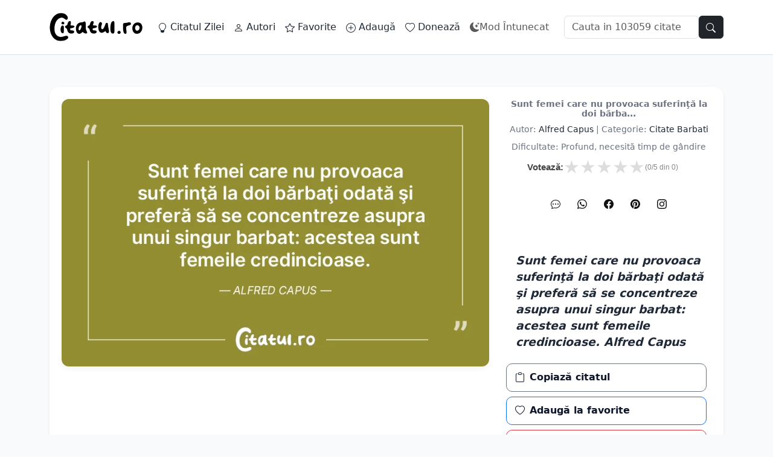

--- FILE ---
content_type: text/html; charset=UTF-8
request_url: https://citatul.ro/citate-barbati/125/
body_size: 14497
content:
<!DOCTYPE html>
   <html lang="ro">
       
		<head>
		<meta charset="UTF-8"/>
		<meta name="viewport" content="width=device-width, initial-scale=1"/>
        <meta name='robots' content='index, follow, max-image-preview:large, max-snippet:-1, max-video-preview:-1' />
        <meta name="p:domain_verify" content="e0842653042bafb745220d59b8b4b226"/>
        <meta http-equiv="X-UA-Compatible" content="IE=edge" />
        <meta name="instagram:owner" content="@citatulpunctro">
        <meta name="tiktok:creator" content="@citatulpunctro">
        <meta name="pinterest:site" content="@citatulpuncro">
        <meta property="fb:pages" content="1234832527091696"/>
        <link rel="canonical" href="https://citatul.ro/citate-barbati/125/">
        <link rel="apple-touch-icon" sizes="180x180" href="https://citatul.ro/resurse/img/apple-touch-icon.png"/>
        <link rel="icon" type="image/png" sizes="32x32" href="https://citatul.ro/resurse/img/favicon-32x32.png"/>
        <link rel="icon" type="image/png" sizes="16x16" href="https://citatul.ro/resurse/img/favicon-16x16.png"/>
        <link rel="manifest" href="/manifest.json"/>
        <link rel="mask-icon" href="https://citatul.ro/resurse/img/safari-pinned-tab.svg" color="#5bbad5"/>
        <meta name="msapplication-TileColor" content="#da532c"/>
        <meta name="theme-color" content="#ffffff"/>
        <link rel="profile" href="https://gmpg.org/xfn/11"> 
        
<title>Sunt femei care nu provoaca suferinţă la doi bărba… | Citatul.ro</title>
<meta name='description' content='Sunt femei care nu provoaca suferinţă la doi bărbaţi odată şi preferă să se concentreze asupra unui singur barbat: acestea sunt femeile credincioase. Alfred Capus'>
<link rel='canonical' href='https://citatul.ro/citate-barbati/125/'>
<meta name='robots' content='index, follow'>


<meta name='ai-content' content='quote'>
<meta name='ai-summary' content='Sunt femei care nu provoaca suferinţă la doi bărbaţi odată şi preferă să se concentreze asupra unui singur barbat: acestea sunt femeile credincioase. Al'>
<meta name='ai-author' content='Alfred Capus'>
<meta name='ai-category' content='citate barbati'>
<meta name='ai-source' content='citatul.ro'>
<meta name='ai-lang' content='ro'>


<meta property='og:type' content='article'>
<meta property='og:title' content='Sunt femei care nu provoaca suferinţă la doi bărba…'>
<meta property='og:description' content='Sunt femei care nu provoaca suferinţă la doi bărbaţi odată şi preferă să se concentreze asupra unui singur barbat: acestea sunt femeile credincioase. Alfred Capus'>
<meta property='og:url' content='https://citatul.ro/citate-barbati/125/'>
<meta property='og:site_name' content='Citatul.ro'>
<meta property='og:image' content='https://citatul.ro/img/citate-barbati/125.webp'>
<meta property='og:image:alt' content='Sunt femei care nu provoaca suferinţă la doi bărbaţi odată şi preferă să se concentreze asupra unui singur barbat: acestea sunt femeile credincioase. Alfred Capus'>
<meta property='og:image:width' content='800'>
<meta property='og:image:height' content='600'>


<meta name='twitter:card' content='summary_large_image'>
<meta name='twitter:title' content='Sunt femei care nu provoaca suferinţă la doi bărba…'>
<meta name='twitter:description' content='Sunt femei care nu provoaca suferinţă la doi bărbaţi odată şi preferă să se concentreze asupra unui singur barbat: acestea sunt femeile credincioase. Alfred Capus'>
<meta name='twitter:image' content='https://citatul.ro/img/citate-barbati/125.webp'>
<meta name='twitter:site' content='@citatulro'>
<script type="application/ld+json">{"@context":"https://schema.org","@type":"Quotation","name":"Sunt femei care nu provoaca suferinţă la doi bărba…","text":"Sunt femei care nu provoaca suferinţă la doi bărbaţi odată şi preferă să se concentreze asupra unui singur barbat: acestea sunt femeile credincioase. Alfred Capus\n","url":"https://citatul.ro/citate-barbati/125/","image":"https://citatul.ro/img/citate-barbati/125.webp","creator":{"@type":"Person","name":"Alfred Capus"},"about":"citate barbati","inLanguage":"ro"}</script><link rel="preload" href="/resurse/css/bootstrap.min.css" as="style">
<link rel="stylesheet" href="/resurse/css/bootstrap.min.css">


<link rel="preload" href="/resurse/css/theme-bootstrap.css" as="style">
<link rel="stylesheet" href="/resurse/css/theme-bootstrap.css">


<script src="/resurse/js/bootstrap.bundle.min.js" defer></script>
  
        
</head>



        <body>



            



<nav class="navbar navbar-expand-lg bg-white border-bottom fixed-top">
  <div class="container py-2">
    <a class="navbar-brand d-flex align-items-center gap-2" href="/">
      <img src="/resurse/logo/logo.svg" width="120" height="28"
     class="img-fluid"
     alt="Citate Online | Citatul.ro"
     title="Citatul.ro"></a>
    </a>
    <button class="navbar-toggler" type="button" data-bs-toggle="collapse" data-bs-target="#navMain" aria-controls="navMain" aria-expanded="false" aria-label="Comută navigarea">
      <span class="navbar-toggler-icon"></span>
    </button>
    <div class="collapse navbar-collapse" id="navMain">
<ul class="navbar-nav me-auto mb-1 mb-lg-0">
  <li class="nav-item">
    <a class="nav-link" href="/citatul-zilei.php">
      <svg xmlns="http://www.w3.org/2000/svg" width="16" height="16" fill="currentColor" class="bi bi-lightbulb" viewBox="0 0 16 16">
  <path d="M2 6a6 6 0 1 1 10.174 4.31c-.203.196-.359.4-.453.619l-.762 1.769A.5.5 0 0 1 10.5 13a.5.5 0 0 1 0 1 .5.5 0 0 1 0 1l-.224.447a1 1 0 0 1-.894.553H6.618a1 1 0 0 1-.894-.553L5.5 15a.5.5 0 0 1 0-1 .5.5 0 0 1 0-1 .5.5 0 0 1-.46-.302l-.761-1.77a2 2 0 0 0-.453-.618A5.98 5.98 0 0 1 2 6m6-5a5 5 0 0 0-3.479 8.592c.263.254.514.564.676.941L5.83 12h4.342l.632-1.467c.162-.377.413-.687.676-.941A5 5 0 0 0 8 1"/>
</svg> Citatul Zilei
    </a>
  </li>
  <li class="nav-item">
      <a class="nav-link" href="/autori/">
      <svg xmlns="http://www.w3.org/2000/svg" width="16" height="16" fill="currentColor" class="bi bi-person" viewBox="0 0 16 16">
  <path d="M8 8a3 3 0 1 0 0-6 3 3 0 0 0 0 6m2-3a2 2 0 1 1-4 0 2 2 0 0 1 4 0m4 8c0 1-1 1-1 1H3s-1 0-1-1 1-4 6-4 6 3 6 4m-1-.004c-.001-.246-.154-.986-.832-1.664C11.516 10.68 10.289 10 8 10s-3.516.68-4.168 1.332c-.678.678-.83 1.418-.832 1.664z"/>
</svg> Autori
    </a>
  </li>
  <li class="nav-item">
    <a class="nav-link" href="/favorite.php">
      <svg xmlns="http://www.w3.org/2000/svg" width="16" height="16" fill="currentColor" class="bi bi-star" viewBox="0 0 16 16">
  <path d="M2.866 14.85c-.078.444.36.791.746.593l4.39-2.256 4.389 2.256c.386.198.824-.149.746-.592l-.83-4.73 3.522-3.356c.33-.314.16-.888-.282-.95l-4.898-.696L8.465.792a.513.513 0 0 0-.927 0L5.354 5.12l-4.898.696c-.441.062-.612.636-.283.95l3.523 3.356-.83 4.73zm4.905-2.767-3.686 1.894.694-3.957a.56.56 0 0 0-.163-.505L1.71 6.745l4.052-.576a.53.53 0 0 0 .393-.288L8 2.223l1.847 3.658a.53.53 0 0 0 .393.288l4.052.575-2.906 2.77a.56.56 0 0 0-.163.506l.694 3.957-3.686-1.894a.5.5 0 0 0-.461 0z"/>
</svg> Favorite
    </a>
  </li>
  <li class="nav-item">
    <a class="nav-link" href="/adauga.php">
      <svg xmlns="http://www.w3.org/2000/svg" width="16" height="16" fill="currentColor" class="bi bi-plus-circle" viewBox="0 0 16 16">
  <path d="M8 15A7 7 0 1 1 8 1a7 7 0 0 1 0 14m0 1A8 8 0 1 0 8 0a8 8 0 0 0 0 16"/>
  <path d="M8 4a.5.5 0 0 1 .5.5v3h3a.5.5 0 0 1 0 1h-3v3a.5.5 0 0 1-1 0v-3h-3a.5.5 0 0 1 0-1h3v-3A.5.5 0 0 1 8 4"/>
</svg> Adaugă
    </a>
  </li>
  <li class="nav-item">
    <a class="nav-link" href="/doneaza.php">
      <svg xmlns="http://www.w3.org/2000/svg" width="16" height="16" fill="currentColor" class="bi bi-heart" viewBox="0 0 16 16">
  <path d="m8 2.748-.717-.737C5.6.281 2.514.878 1.4 3.053c-.523 1.023-.641 2.5.314 4.385.92 1.815 2.834 3.989 6.286 6.357 3.452-2.368 5.365-4.542 6.286-6.357.955-1.886.838-3.362.314-4.385C13.486.878 10.4.28 8.717 2.01zM8 15C-7.333 4.868 3.279-3.04 7.824 1.143q.09.083.176.171a3 3 0 0 1 .176-.17C12.72-3.042 23.333 4.867 8 15"/>
</svg> Donează
    </a>
  </li>

 <li class="nav-item">
  <button id="theme-toggle" class="nav-link d-flex align-items-center border-0 bg-transparent">
    <svg xmlns="http://www.w3.org/2000/svg" width="16" height="16" fill="currentColor" class="bi bi-moon-stars-fill" viewBox="0 0 16 16">
  <path d="M6 .278a.77.77 0 0 1 .08.858 7.2 7.2 0 0 0-.878 3.46c0 4.021 3.278 7.277 7.318 7.277q.792-.001 1.533-.16a.79.79 0 0 1 .81.316.73.73 0 0 1-.031.893A8.35 8.35 0 0 1 8.344 16C3.734 16 0 12.286 0 7.71 0 4.266 2.114 1.312 5.124.06A.75.75 0 0 1 6 .278"/>
  <path d="M10.794 3.148a.217.217 0 0 1 .412 0l.387 1.162c.173.518.579.924 1.097 1.097l1.162.387a.217.217 0 0 1 0 .412l-1.162.387a1.73 1.73 0 0 0-1.097 1.097l-.387 1.162a.217.217 0 0 1-.412 0l-.387-1.162A1.73 1.73 0 0 0 9.31 6.593l-1.162-.387a.217.217 0 0 1 0-.412l1.162-.387a1.73 1.73 0 0 0 1.097-1.097zM13.863.099a.145.145 0 0 1 .274 0l.258.774c.115.346.386.617.732.732l.774.258a.145.145 0 0 1 0 .274l-.774.258a1.16 1.16 0 0 0-.732.732l-.258.774a.145.145 0 0 1-.274 0l-.258-.774a1.16 1.16 0 0 0-.732-.732l-.774-.258a.145.145 0 0 1 0-.274l.774-.258c.346-.115.617-.386.732-.732z"/>
</svg>
    <svg xmlns="http://www.w3.org/2000/svg" width="16" height="16" fill="currentColor" class="bi bi-sun-fill" viewBox="0 0 16 16">
  <path d="M8 12a4 4 0 1 0 0-8 4 4 0 0 0 0 8M8 0a.5.5 0 0 1 .5.5v2a.5.5 0 0 1-1 0v-2A.5.5 0 0 1 8 0m0 13a.5.5 0 0 1 .5.5v2a.5.5 0 0 1-1 0v-2A.5.5 0 0 1 8 13m8-5a.5.5 0 0 1-.5.5h-2a.5.5 0 0 1 0-1h2a.5.5 0 0 1 .5.5M3 8a.5.5 0 0 1-.5.5h-2a.5.5 0 0 1 0-1h2A.5.5 0 0 1 3 8m10.657-5.657a.5.5 0 0 1 0 .707l-1.414 1.415a.5.5 0 1 1-.707-.708l1.414-1.414a.5.5 0 0 1 .707 0m-9.193 9.193a.5.5 0 0 1 0 .707L3.05 13.657a.5.5 0 0 1-.707-.707l1.414-1.414a.5.5 0 0 1 .707 0m9.193 2.121a.5.5 0 0 1-.707 0l-1.414-1.414a.5.5 0 0 1 .707-.707l1.414 1.414a.5.5 0 0 1 0 .707M4.464 4.465a.5.5 0 0 1-.707 0L2.343 3.05a.5.5 0 1 1 .707-.707l1.414 1.414a.5.5 0 0 1 0 .708"/>
</svg>
    <span id="theme-text">Mod Întunecat</span>
</button>
</li>
</ul>
      <form class="d-flex gap-2" role="search" action="/cauta.php" method="get">
        <input class="form-control" type="search" placeholder="Cauta in 103059 citate online..." name="s" aria-label="Caută">
         <button 
      class="btn btn-dark border-start-0" 
      type="submit" title="Cauta..."
      style="border-radius: 4 4px 4px 4;">
      <svg xmlns="http://www.w3.org/2000/svg" width="16" height="16" fill="currentColor" class="bi bi-search" viewBox="0 0 16 16">
  <path d="M11.742 10.344a6.5 6.5 0 1 0-1.397 1.398h-.001q.044.06.098.115l3.85 3.85a1 1 0 0 0 1.415-1.414l-3.85-3.85a1 1 0 0 0-.115-.1zM12 6.5a5.5 5.5 0 1 1-11 0 5.5 5.5 0 0 1 11 0"/>
</svg>
    </button>
      </form>
    </div>
  </div>
</nav>

<script>
const themeToggle = document.getElementById('theme-toggle');
const themeText = document.getElementById('theme-text');
const body = document.body;

function updateThemeContent() {
    if (body.classList.contains('dark-mode')) {
        themeText.textContent = 'Mod Luminos';
    } else {
        themeText.textContent = 'Mod Întunecat';
    }
}

// Funcție pentru aplicarea temei
function applyTheme() {
    const savedTheme = localStorage.getItem('theme');
    
    // 1. Verificăm dacă există o preferință salvată manual
    if (savedTheme === 'dark') {
        body.classList.add('dark-mode');
    } else if (savedTheme === 'light') {
        body.classList.remove('dark-mode');
    } else {
        // 2. Dacă nu a salvat nimic, detectăm setările dispozitivului
        const prefersDark = window.matchMedia('(prefers-color-scheme: dark)').matches;
        if (prefersDark) {
            body.classList.add('dark-mode');
        }
    }
    updateThemeContent();
}

themeToggle.addEventListener('click', () => {
    body.classList.toggle('dark-mode');
    
    // Salvăm manual alegerea pentru a opri detectarea automată data viitoare
    const isDark = body.classList.contains('dark-mode');
    localStorage.setItem('theme', isDark ? 'dark' : 'light');
    
    updateThemeContent();
});

// Rulăm la încărcare
window.addEventListener('DOMContentLoaded', applyTheme);

// Opțional: Detectăm dacă utilizatorul schimbă setările sistemului în timp ce are pagina deschisă
window.matchMedia('(prefers-color-scheme: dark)').addEventListener('change', e => {
    if (!localStorage.getItem('theme')) { // Doar dacă nu a ales manual ceva
        if (e.matches) body.classList.add('dark-mode');
        else body.classList.remove('dark-mode');
        updateThemeContent();
    }
});
</script>



<script type='application/ld+json'>{
    "@context": "https:\/\/schema.org",
    "@type": "BlogPosting",
    "headline": "Sunt femei care nu provoaca suferinţă la doi bărba",
    "articleBody": "Sunt femei care nu provoaca suferinţă la doi bărbaţi odată şi preferă să se concentreze asupra unui singur barbat: acestea sunt femeile credincioase. Alfred Capus\n",
    "author": {
        "@type": "Person",
        "name": "Alfred Capus"
    },
    "image": {
        "@type": "ImageObject",
        "url": "https:\/\/citatul.ro\/img\/citate-barbati\/125.webp"
    },
    "url": "https:\/\/citatul.ro\/citate-barbati\/125\/",
    "datePublished": "2025-12-04",
    "dateModified": "2025-12-13",
    "publisher": {
        "@type": "Organization",
        "name": "Citatul.ro",
        "logo": {
            "@type": "ImageObject",
            "url": "https:\/\/citatul.ro\/resurse\/logo\/logo.svg"
        }
    }
}</script>  
  
  

    <main id="page-wrap" >
        
            <ins class="adsbygoogle"
         style="display:block; width:100%;"
         data-ad-client="ca-pub-4848568904969726"
         data-ad-slot="2958173851"
         data-ad-format="auto"
         data-full-width-responsive="true"></ins>
    <script>(adsbygoogle = window.adsbygoogle || []).push({});</script>



      <article  class="card shadow-sm border-0">
       
        <header class="qt-top-meta p-3 pb-0">
          <h1 class="h3 text-muted m-0">
            Sunt femei care nu provoaca suferinţă la doi bărba...
          </h1>
                <div class="text-muted small mb-2 text-center">
          <p class='text-muted small mb-3'>Autor: <a href='https://citatul.ro/autori/citate-Alfred-Capus/' title='Citate Alfred Capus'>Alfred Capus</a> | Categorie: <a href='https://citatul.ro/citate-barbati/' class='text-capitalize'>citate barbati</a></p>          <div class="text-muted small mb-3"> Dificultate: Profund, necesită timp de gândire</div>
        
     

<div class="v-inline-wrapper">
    <span class="label-vote">Votează:</span>

    <div id="stars-125" class="v-stars active">
                    <span data-v="5" class="">★</span>
                    <span data-v="4" class="">★</span>
                    <span data-v="3" class="">★</span>
                    <span data-v="2" class="">★</span>
                    <span data-v="1" class="">★</span>
            </div>

    <div class="v-stats">
        (<span id="m-125">0</span>/5 din <span id="t-125">0</span>)
    </div>

    <div id="msg-125" class="v-msg">
            </div>
</div>

<script>
(function() {
    const wrap = document.getElementById('stars-125');
    if (!wrap || wrap.classList.contains('locked')) return;

    wrap.querySelectorAll('span').forEach(star => {
        star.onclick = function() {
            const val = parseInt(this.getAttribute('data-v'));
            
            // UI instant
            wrap.classList.remove('active');
            wrap.classList.add('locked');
            document.getElementById('msg-125').innerHTML = "...";
            
            wrap.querySelectorAll('span').forEach(s => {
                if(parseInt(s.getAttribute('data-v')) <= val) s.classList.add('on');
                else s.classList.remove('on');
            });

            let fd = new FormData();
            fd.append('nota_vot', val);
            fd.append('id_art', '125');

            fetch(window.location.href, { method: 'POST', body: fd })
            .then(r => r.json())
            .then(res => {
                if(res.status === 'ok') {
                    document.getElementById('msg-125').innerHTML = "Notat ✓";
                    document.getElementById('m-125').innerText = res.media;
                    document.getElementById('t-125').innerText = res.total;
                    
                    if(val >= 4) {
                        document.getElementById('fb-125').style.display = 'inline-block';
                    }
                }
            })
            .catch(() => {
                document.getElementById('msg-125').innerHTML = "Notat ✓";
            });
        };
    });
})();
</script>     
    <div class="share-bar my-3">
      <a rel="nofollow noopener" class="share-btn sms" title="Trimite SMS"
         href="sms:?body=Sunt%20femei%20care%20nu%20provoaca%20suferin%C5%A3%C4%83%20la%20doi%20b%C4%83rba%C5%A3i%20odat%C4%83%20%C5%9Fi%20prefer%C4%83%20s%C4%83%20se%20concentreze%20asupra%20unui%20singur%20barbat%3A%20acestea%20sunt%20femeile%20credincioase.%20Alfred%20Capus%20%7C%20www.citatul.ro" aria-label="SMS">
        <svg xmlns="http://www.w3.org/2000/svg" width="16" height="16" fill="currentColor" class="bi bi-chat-dots" viewBox="0 0 16 16">
  <path d="M5 8a1 1 0 1 1-2 0 1 1 0 0 1 2 0m4 0a1 1 0 1 1-2 0 1 1 0 0 1 2 0m3 1a1 1 0 1 0 0-2 1 1 0 0 0 0 2"/>
  <path d="m2.165 15.803.02-.004c1.83-.363 2.948-.842 3.468-1.105A9 9 0 0 0 8 15c4.418 0 8-3.134 8-7s-3.582-7-8-7-8 3.134-8 7c0 1.76.743 3.37 1.97 4.6a10.4 10.4 0 0 1-.524 2.318l-.003.011a11 11 0 0 1-.244.637c-.079.186.074.394.273.362a22 22 0 0 0 .693-.125m.8-3.108a1 1 0 0 0-.287-.801C1.618 10.83 1 9.468 1 8c0-3.192 3.004-6 7-6s7 2.808 7 6-3.004 6-7 6a8 8 0 0 1-2.088-.272 1 1 0 0 0-.711.074c-.387.196-1.24.57-2.634.893a11 11 0 0 0 .398-2"/>
</svg>
      </a>

      <a rel="nofollow noopener" class="share-btn whatsapp" title="Trimite pe WhatsApp"
         href="https://api.whatsapp.com/send?text=Sunt%20femei%20care%20nu%20provoaca%20suferin%C5%A3%C4%83%20la%20doi%20b%C4%83rba%C5%A3i%20odat%C4%83%20%C5%9Fi%20prefer%C4%83%20s%C4%83%20se%20concentreze%20asupra%20unui%20singur%20barbat%3A%20acestea%20sunt%20femeile%20credincioase.%20Alfred%20Capus https://citatul.ro/citate-barbati/125/" aria-label="WhatsApp">
        <svg xmlns="http://www.w3.org/2000/svg" width="16" height="16" fill="currentColor" class="bi bi-whatsapp" viewBox="0 0 16 16">
  <path d="M13.601 2.326A7.85 7.85 0 0 0 7.994 0C3.627 0 .068 3.558.064 7.926c0 1.399.366 2.76 1.057 3.965L0 16l4.204-1.102a7.9 7.9 0 0 0 3.79.965h.004c4.368 0 7.926-3.558 7.93-7.93A7.9 7.9 0 0 0 13.6 2.326zM7.994 14.521a6.6 6.6 0 0 1-3.356-.92l-.24-.144-2.494.654.666-2.433-.156-.251a6.56 6.56 0 0 1-1.007-3.505c0-3.626 2.957-6.584 6.591-6.584a6.56 6.56 0 0 1 4.66 1.931 6.56 6.56 0 0 1 1.928 4.66c-.004 3.639-2.961 6.592-6.592 6.592m3.615-4.934c-.197-.099-1.17-.578-1.353-.646-.182-.065-.315-.099-.445.099-.133.197-.513.646-.627.775-.114.133-.232.148-.43.05-.197-.1-.836-.308-1.592-.985-.59-.525-.985-1.175-1.103-1.372-.114-.198-.011-.304.088-.403.087-.088.197-.232.296-.346.1-.114.133-.198.198-.33.065-.134.034-.248-.015-.347-.05-.099-.445-1.076-.612-1.47-.16-.389-.323-.335-.445-.34-.114-.007-.247-.007-.38-.007a.73.73 0 0 0-.529.247c-.182.198-.691.677-.691 1.654s.71 1.916.81 2.049c.098.133 1.394 2.132 3.383 2.992.47.205.84.326 1.129.418.475.152.904.129 1.246.08.38-.058 1.171-.48 1.338-.943.164-.464.164-.86.114-.943-.049-.084-.182-.133-.38-.232"/>
</svg>
      </a>

      <a rel="nofollow noopener" class="share-btn facebook" title="Distribuie pe Facebook" target="_blank"
         href="https://www.facebook.com/sharer/sharer.php?u=https%3A%2F%2Fcitatul.ro%2Fcitate-barbati%2F125%2F" aria-label="Facebook">
        <svg xmlns="http://www.w3.org/2000/svg" width="16" height="16" fill="currentColor" class="bi bi-facebook" viewBox="0 0 16 16">
  <path d="M16 8.049c0-4.446-3.582-8.05-8-8.05C3.58 0-.002 3.603-.002 8.05c0 4.017 2.926 7.347 6.75 7.951v-5.625h-2.03V8.05H6.75V6.275c0-2.017 1.195-3.131 3.022-3.131.876 0 1.791.157 1.791.157v1.98h-1.009c-.993 0-1.303.621-1.303 1.258v1.51h2.218l-.354 2.326H9.25V16c3.824-.604 6.75-3.934 6.75-7.951"/>
</svg>
      </a>

      <a rel="nofollow noopener" class="share-btn pinterest" title="Salvează pe Pinterest" target="_blank"
         href="https://pinterest.com/pin/create/button/?url=https%3A%2F%2Fcitatul.ro%2Fcitate-barbati%2F125%2F&media=https%3A%2F%2Fcitatul.ro%2Fimg%2Fcitate-barbati%2F125.webp&description=Sunt%20femei%20care%20nu%20provoaca%20suferin%C5%A3%C4%83%20la%20doi%20b%C4%83rba%C5%A3i%20odat%C4%83%20%C5%9Fi%20prefer%C4%83%20s%C4%83%20se%20concentreze%20asupra%20unui%20singur%20barbat%3A%20acestea%20sunt%20femeile%20credincioase.%20Alfred%20Capus citatul.ro %23citate,%23citatul,%23cuvintecelebre,%23citatecelebre"
         aria-label="Pinterest">
        <svg xmlns="http://www.w3.org/2000/svg" width="16" height="16" fill="currentColor" class="bi bi-pinterest" viewBox="0 0 16 16">
  <path d="M8 0a8 8 0 0 0-2.915 15.452c-.07-.633-.134-1.606.027-2.297.146-.625.938-3.977.938-3.977s-.239-.479-.239-1.187c0-1.113.645-1.943 1.448-1.943.682 0 1.012.512 1.012 1.127 0 .686-.437 1.712-.663 2.663-.188.796.4 1.446 1.185 1.446 1.422 0 2.515-1.5 2.515-3.664 0-1.915-1.377-3.254-3.342-3.254-2.276 0-3.612 1.707-3.612 3.471 0 .688.265 1.425.595 1.826a.24.24 0 0 1 .056.23c-.061.252-.196.796-.222.907-.035.146-.116.177-.268.107-1-.465-1.624-1.926-1.624-3.1 0-2.523 1.834-4.84 5.286-4.84 2.775 0 4.932 1.977 4.932 4.62 0 2.757-1.739 4.976-4.151 4.976-.811 0-1.573-.421-1.834-.919l-.498 1.902c-.181.695-.669 1.566-.995 2.097A8 8 0 1 0 8 0"/>
</svg>
      </a>

      <a class="share-btn instagram" title="Descarcă pentru Instagram"
         href="https://citatul.ro/img/social/citate-barbati/125.jpg"
         onclick="return avertisment();" aria-label="Instagram">
        <svg xmlns="http://www.w3.org/2000/svg" width="16" height="16" fill="currentColor" class="bi bi-instagram" viewBox="0 0 16 16">
  <path d="M8 0C5.829 0 5.556.01 4.703.048 3.85.088 3.269.222 2.76.42a3.9 3.9 0 0 0-1.417.923A3.9 3.9 0 0 0 .42 2.76C.222 3.268.087 3.85.048 4.7.01 5.555 0 5.827 0 8.001c0 2.172.01 2.444.048 3.297.04.852.174 1.433.372 1.942.205.526.478.972.923 1.417.444.445.89.719 1.416.923.51.198 1.09.333 1.942.372C5.555 15.99 5.827 16 8 16s2.444-.01 3.298-.048c.851-.04 1.434-.174 1.943-.372a3.9 3.9 0 0 0 1.416-.923c.445-.445.718-.891.923-1.417.197-.509.332-1.09.372-1.942C15.99 10.445 16 10.173 16 8s-.01-2.445-.048-3.299c-.04-.851-.175-1.433-.372-1.941a3.9 3.9 0 0 0-.923-1.417A3.9 3.9 0 0 0 13.24.42c-.51-.198-1.092-.333-1.943-.372C10.443.01 10.172 0 7.998 0zm-.717 1.442h.718c2.136 0 2.389.007 3.232.046.78.035 1.204.166 1.486.275.373.145.64.319.92.599s.453.546.598.92c.11.281.24.705.275 1.485.039.843.047 1.096.047 3.231s-.008 2.389-.047 3.232c-.035.78-.166 1.203-.275 1.485a2.5 2.5 0 0 1-.599.919c-.28.28-.546.453-.92.598-.28.11-.704.24-1.485.276-.843.038-1.096.047-3.232.047s-2.39-.009-3.233-.047c-.78-.036-1.203-.166-1.485-.276a2.5 2.5 0 0 1-.92-.598 2.5 2.5 0 0 1-.6-.92c-.109-.281-.24-.705-.275-1.485-.038-.843-.046-1.096-.046-3.233s.008-2.388.046-3.231c.036-.78.166-1.204.276-1.486.145-.373.319-.64.599-.92s.546-.453.92-.598c.282-.11.705-.24 1.485-.276.738-.034 1.024-.044 2.515-.045zm4.988 1.328a.96.96 0 1 0 0 1.92.96.96 0 0 0 0-1.92m-4.27 1.122a4.109 4.109 0 1 0 0 8.217 4.109 4.109 0 0 0 0-8.217m0 1.441a2.667 2.667 0 1 1 0 5.334 2.667 2.667 0 0 1 0-5.334"/>
</svg>
      </a>
	  
    </div>    
        </div>

        </header>

        <!-- IMAGINEA -->
        <img
          src="https://citatul.ro/img/citate-barbati/125.webp"
          alt="Sunt femei care nu provoaca suferinţă la doi bărbaţi odată şi preferă să se concentreze asupra unui singur barbat: acestea sunt femeile credincioase. Alfred Capus
" title="Sunt femei care nu provoaca suferinţă la doi bărbaţi odată şi preferă să se concentreze asupra unui singur barbat: acestea sunt femeile credincioase. Alfred Capus
"
           fetchpriority="high" width="600" height="350"
          class="card-img-top img-fluid rounded-2">
    


        <!-- CORP: citat mare, etichetă sub, apoi butoane -->
        <div class="card-body">
          <!-- Citat MARE (păstrăm clasa .quote-quote pentru compatibilitatea cu copyQuoteText) -->
          <blockquote class='quote-quote'>
            Sunt femei care nu provoaca suferinţă la doi bărbaţi odată şi preferă să se concentreze asupra unui singur barbat: acestea sunt femeile credincioase. Alfred Capus
          </blockquote>
    
          

          <!-- Share bar + butoane auxiliare -->
        

<div class="row g-2 mt-2 w-100">

  <div class="col-4 col-md">
    <button id="btn-copy" class="btn btn-outline-secondary w-100 d-flex align-items-center justify-content-center py-1 py-md-2">
      <svg xmlns="http://www.w3.org/2000/svg" width="16" height="16" fill="currentColor" class="bi bi-clipboard" viewBox="0 0 16 16">
  <path d="M4 1.5H3a2 2 0 0 0-2 2V14a2 2 0 0 0 2 2h10a2 2 0 0 0 2-2V3.5a2 2 0 0 0-2-2h-1v1h1a1 1 0 0 1 1 1V14a1 1 0 0 1-1 1H3a1 1 0 0 1-1-1V3.5a1 1 0 0 1 1-1h1z"/>
  <path d="M9.5 1a.5.5 0 0 1 .5.5v1a.5.5 0 0 1-.5.5h-3a.5.5 0 0 1-.5-.5v-1a.5.5 0 0 1 .5-.5zm-3-1A1.5 1.5 0 0 0 5 1.5v1A1.5 1.5 0 0 0 6.5 4h3A1.5 1.5 0 0 0 11 2.5v-1A1.5 1.5 0 0 0 9.5 0z"/>
</svg>
      <span class="d-none d-md-inline ms-2">Copiază citatul</span>
    </button>
  </div>

  <div class="col-4 col-md">
    <button id="btn-favorite" class="btn btn-outline-primary w-100 d-flex align-items-center justify-content-center py-1 py-md-2">
      <svg xmlns="http://www.w3.org/2000/svg" width="16" height="16" fill="currentColor" class="bi bi-heart" viewBox="0 0 16 16">
  <path d="m8 2.748-.717-.737C5.6.281 2.514.878 1.4 3.053c-.523 1.023-.641 2.5.314 4.385.92 1.815 2.834 3.989 6.286 6.357 3.452-2.368 5.365-4.542 6.286-6.357.955-1.886.838-3.362.314-4.385C13.486.878 10.4.28 8.717 2.01zM8 15C-7.333 4.868 3.279-3.04 7.824 1.143q.09.083.176.171a3 3 0 0 1 .176-.17C12.72-3.042 23.333 4.867 8 15"/>
</svg>
      <span class="d-none d-md-inline ms-2">Adaugă la favorite</span>
    </button>
  </div>

  <div class="col-4 col-md">
    <button id="btn-error" class="btn btn-outline-danger w-100 d-flex align-items-center justify-content-center py-1 py-md-2">
      <svg xmlns="http://www.w3.org/2000/svg" width="16" height="16" fill="currentColor" class="bi bi-exclamation-triangle" viewBox="0 0 16 16">
  <path d="M7.938 2.016A.13.13 0 0 1 8.002 2a.13.13 0 0 1 .063.016.15.15 0 0 1 .054.057l6.857 11.667c.036.06.035.124.002.183a.2.2 0 0 1-.054.06.1.1 0 0 1-.066.017H1.146a.1.1 0 0 1-.066-.017.2.2 0 0 1-.054-.06.18.18 0 0 1 .002-.183L7.884 2.073a.15.15 0 0 1 .054-.057m1.044-.45a1.13 1.13 0 0 0-1.96 0L.165 13.233c-.457.778.091 1.767.98 1.767h13.713c.889 0 1.438-.99.98-1.767z"/>
  <path d="M7.002 12a1 1 0 1 1 2 0 1 1 0 0 1-2 0M7.1 5.995a.905.905 0 1 1 1.8 0l-.35 3.507a.552.552 0 0 1-1.1 0z"/>
</svg>
      <span class="d-none d-md-inline ms-2">Raportează eroare</span>
    </button>
  </div>

</div>

      </article>
      
           <ins class="adsbygoogle"
         style="display:block; width:100%;"
         data-ad-client="ca-pub-4848568904969726"
         data-ad-slot="2958173851"
         data-ad-format="auto"
         data-full-width-responsive="true"></ins>
    <script>(adsbygoogle = window.adsbygoogle || []).push({});</script>


     
      
        <!-- Navigație (Anterior / Aleator / Următor) -->
      
      
              <div id="footer-buttons">
          <a class="buton" href="/citate-barbati/124/" title="Citatul anterior" aria-label="Anterior">
            <svg xmlns="http://www.w3.org/2000/svg" width="16" height="16" fill="currentColor" class="bi bi-arrow-left-circle" viewBox="0 0 16 16">
  <path fill-rule="evenodd" d="M1 8a7 7 0 1 0 14 0A7 7 0 0 0 1 8m15 0A8 8 0 1 1 0 8a8 8 0 0 1 16 0m-4.5-.5a.5.5 0 0 1 0 1H5.707l2.147 2.146a.5.5 0 0 1-.708.708l-3-3a.5.5 0 0 1 0-.708l3-3a.5.5 0 1 1 .708.708L5.707 7.5z"/>
</svg>
            <span>Anterior</span>
          </a>
        
          <a class="buton" href="/citate-barbati/100/" title="Citat Aleator" aria-label="Aleator">
            <svg xmlns="http://www.w3.org/2000/svg" width="16" height="16" fill="currentColor" class="bi bi-shuffle" viewBox="0 0 16 16">
  <path fill-rule="evenodd" d="M0 3.5A.5.5 0 0 1 .5 3H1c2.202 0 3.827 1.24 4.874 2.418.49.552.865 1.102 1.126 1.532.26-.43.636-.98 1.126-1.532C9.173 4.24 10.798 3 13 3v1c-1.798 0-3.173 1.01-4.126 2.082A9.6 9.6 0 0 0 7.556 8a9.6 9.6 0 0 0 1.317 1.918C9.828 10.99 11.204 12 13 12v1c-2.202 0-3.827-1.24-4.874-2.418A10.6 10.6 0 0 1 7 9.05c-.26.43-.636.98-1.126 1.532C4.827 11.76 3.202 13 1 13H.5a.5.5 0 0 1 0-1H1c1.798 0 3.173-1.01 4.126-2.082A9.6 9.6 0 0 0 6.444 8a9.6 9.6 0 0 0-1.317-1.918C4.172 5.01 2.796 4 1 4H.5a.5.5 0 0 1-.5-.5"/>
  <path d="M13 5.466V1.534a.25.25 0 0 1 .41-.192l2.36 1.966c.12.1.12.284 0 .384l-2.36 1.966a.25.25 0 0 1-.41-.192m0 9v-3.932a.25.25 0 0 1 .41-.192l2.36 1.966c.12.1.12.284 0 .384l-2.36 1.966a.25.25 0 0 1-.41-.192"/>
</svg>
            <span>Aleator</span>
          </a>
        
          <a class="buton" href="/citate-barbati/126/" title="Citatul Urmator" aria-label="Următor">
            <span>Următor</span>
            <svg xmlns="http://www.w3.org/2000/svg" width="16" height="16" fill="currentColor" class="bi bi-arrow-right-circle" viewBox="0 0 16 16">
  <path fill-rule="evenodd" d="M1 8a7 7 0 1 0 14 0A7 7 0 0 0 1 8m15 0A8 8 0 1 1 0 8a8 8 0 0 1 16 0M4.5 7.5a.5.5 0 0 0 0 1h5.793l-2.147 2.146a.5.5 0 0 0 .708.708l3-3a.5.5 0 0 0 0-.708l-3-3a.5.5 0 1 0-.708.708L10.293 7.5z"/>
</svg>
          </a>
        </div>

      
      
      
     
  <div class="text-center my-3">
    <a href="/autori/citate-Alfred-Capus/"
       class="btn btn-primary btn-sm w-100 py-3 my-3 d-inline-flex align-items-center justify-content-center gap-2 fw-semibold text-white"
       title="Mai multe citate de la Alfred Capus" aria-label="Mai multe citate de la Alfred Capus">
      <svg xmlns="http://www.w3.org/2000/svg" width="16" height="16" fill="currentColor" class="bi bi-chat-quote" viewBox="0 0 16 16">
  <path d="M2.678 11.894a1 1 0 0 1 .287.801 11 11 0 0 1-.398 2c1.395-.323 2.247-.697 2.634-.893a1 1 0 0 1 .71-.074A8 8 0 0 0 8 14c3.996 0 7-2.807 7-6s-3.004-6-7-6-7 2.808-7 6c0 1.468.617 2.83 1.678 3.894m-.493 3.905a22 22 0 0 1-.713.129c-.2.032-.352-.176-.273-.362a10 10 0 0 0 .244-.637l.003-.01c.248-.72.45-1.548.524-2.319C.743 11.37 0 9.76 0 8c0-3.866 3.582-7 8-7s8 3.134 8 7-3.582 7-8 7a9 9 0 0 1-2.347-.306c-.52.263-1.639.742-3.468 1.105"/>
  <path d="M7.066 6.76A1.665 1.665 0 0 0 4 7.668a1.667 1.667 0 0 0 2.561 1.406c-.131.389-.375.804-.777 1.22a.417.417 0 0 0 .6.58c1.486-1.54 1.293-3.214.682-4.112zm4 0A1.665 1.665 0 0 0 8 7.668a1.667 1.667 0 0 0 2.561 1.406c-.131.389-.375.804-.777 1.22a.417.417 0 0 0 .6.58c1.486-1.54 1.293-3.214.682-4.112z"/>
</svg>
      <span>Mai multe citate de la Alfred Capus</span>
      <svg xmlns="http://www.w3.org/2000/svg" width="16" height="16" fill="currentColor" class="bi bi-arrow-right" viewBox="0 0 16 16">
  <path fill-rule="evenodd" d="M1 8a.5.5 0 0 1 .5-.5h11.793l-3.147-3.146a.5.5 0 0 1 .708-.708l4 4a.5.5 0 0 1 0 .708l-4 4a.5.5 0 0 1-.708-.708L13.293 8.5H1.5A.5.5 0 0 1 1 8"/>
</svg>
    </a>
  </div>
  


    

      <!-- Info autor (secțiunea existentă) -->
      <div class="my-4">
              </div>

      <h2 class='h5 mb-2'>Alte citate celebre din categoria <strong style='text-transform: capitalize;'>citate barbati</strong></h2><div style='display:flex;flex-wrap:wrap;gap:10px;'><div style='flex:1 1 calc(50% - 10px);box-sizing:border-box;font-size: 1em;'><a href='https://citatul.ro/citate-barbati/126/'><img style='border-radius:0.2em;width:100%;' title='Exista femei cărora nu le place să fac...' alt='Exista femei cărora nu le place să fac...' src='https://citatul.ro/img/citate-barbati/126-450x285.webp'/><figcaption>Exista femei cărora nu le place să fac...</figcaption></a></div><div style='flex:1 1 calc(50% - 10px);box-sizing:border-box;font-size: 1em;'><a href='https://citatul.ro/citate-barbati/127/'><img style='border-radius:0.2em;width:100%;' title='Să nu te îngrijorezi dacă ai rănit i...' alt='Să nu te îngrijorezi dacă ai rănit i...' src='https://citatul.ro/img/citate-barbati/127-450x285.webp'/><figcaption>Să nu te îngrijorezi dacă ai rănit i...</figcaption></a></div><div style='flex:1 1 calc(50% - 10px);box-sizing:border-box;font-size: 1em;'><a href='https://citatul.ro/citate-barbati/128/'><img style='border-radius:0.2em;width:100%;' title='Nici un bărbat nu are suficientă memor...' alt='Nici un bărbat nu are suficientă memor...' src='https://citatul.ro/img/citate-barbati/128-450x285.webp'/><figcaption>Nici un bărbat nu are suficientă memor...</figcaption></a></div><div style='flex:1 1 calc(50% - 10px);box-sizing:border-box;font-size: 1em;'><a href='https://citatul.ro/citate-barbati/129/'><img style='border-radius:0.2em;width:100%;' title='Bărbatul să se teamă de femeia care u...' alt='Bărbatul să se teamă de femeia care u...' src='https://citatul.ro/img/citate-barbati/129-450x285.webp'/><figcaption>Bărbatul să se teamă de femeia care u...</figcaption></a></div></div>    <ins class="adsbygoogle"
         style="display:block; width:100%;"
         data-ad-client="ca-pub-4848568904969726"
         data-ad-slot="2958173851"
         data-ad-format="auto"
         data-full-width-responsive="true"></ins>
    <script>(adsbygoogle = window.adsbygoogle || []).push({});</script>



      <div class="my-4">
        <h2 class="h5 mb-2">Alege un citat din altă categorie:</h2>
        
<div class='meniul'>
    <ul class="list-unstyled" align='left'>
        <li><a class='link' href='/citate-motivationale/'><svg xmlns="http://www.w3.org/2000/svg" width="16" height="16" fill="currentColor" class="bi bi-lightbulb" viewBox="0 0 16 16">
  <path d="M2 6a6 6 0 1 1 10.174 4.31c-.203.196-.359.4-.453.619l-.762 1.769A.5.5 0 0 1 10.5 13a.5.5 0 0 1 0 1 .5.5 0 0 1 0 1l-.224.447a1 1 0 0 1-.894.553H6.618a1 1 0 0 1-.894-.553L5.5 15a.5.5 0 0 1 0-1 .5.5 0 0 1 0-1 .5.5 0 0 1-.46-.302l-.761-1.77a2 2 0 0 0-.453-.618A5.98 5.98 0 0 1 2 6m6-5a5 5 0 0 0-3.479 8.592c.263.254.514.564.676.941L5.83 12h4.342l.632-1.467c.162-.377.413-.687.676-.941A5 5 0 0 0 8 1"/>
</svg> Citate Motivationale (5071)</a></li>        <li><a class='link' href='/citate-spiritualitate/'><svg xmlns="http://www.w3.org/2000/svg" width="16" height="16" fill="currentColor" class="bi bi-sun" viewBox="0 0 16 16">
  <path d="M8 11a3 3 0 1 1 0-6 3 3 0 0 1 0 6m0 1a4 4 0 1 0 0-8 4 4 0 0 0 0 8M8 0a.5.5 0 0 1 .5.5v2a.5.5 0 0 1-1 0v-2A.5.5 0 0 1 8 0m0 13a.5.5 0 0 1 .5.5v2a.5.5 0 0 1-1 0v-2A.5.5 0 0 1 8 13m8-5a.5.5 0 0 1-.5.5h-2a.5.5 0 0 1 0-1h2a.5.5 0 0 1 .5.5M3 8a.5.5 0 0 1-.5.5h-2a.5.5 0 0 1 0-1h2A.5.5 0 0 1 3 8m10.657-5.657a.5.5 0 0 1 0 .707l-1.414 1.415a.5.5 0 1 1-.707-.708l1.414-1.414a.5.5 0 0 1 .707 0m-9.193 9.193a.5.5 0 0 1 0 .707L3.05 13.657a.5.5 0 0 1-.707-.707l1.414-1.414a.5.5 0 0 1 .707 0m9.193 2.121a.5.5 0 0 1-.707 0l-1.414-1.414a.5.5 0 0 1 .707-.707l1.414 1.414a.5.5 0 0 1 0 .707M4.464 4.465a.5.5 0 0 1-.707 0L2.343 3.05a.5.5 0 1 1 .707-.707l1.414 1.414a.5.5 0 0 1 0 .708"/>
</svg> Citate Spiritualitate (10551)</a></li>        <li><a class='link' href='/citate-crestine/'><svg xmlns="http://www.w3.org/2000/svg" width="16" height="16" fill="currentColor" class="bi bi-book" viewBox="0 0 16 16">
  <path d="M1 2.828c.885-.37 2.154-.769 3.388-.893 1.33-.134 2.458.063 3.112.752v9.746c-.935-.53-2.12-.603-3.213-.493-1.18.12-2.37.461-3.287.811zm7.5-.141c.654-.689 1.782-.886 3.112-.752 1.234.124 2.503.523 3.388.893v9.923c-.918-.35-2.107-.692-3.287-.81-1.094-.111-2.278-.039-3.213.492zM8 1.783C7.015.936 5.587.81 4.287.94c-1.514.153-3.042.672-3.994 1.105A.5.5 0 0 0 0 2.5v11a.5.5 0 0 0 .707.455c.882-.4 2.303-.881 3.68-1.02 1.409-.142 2.59.087 3.223.877a.5.5 0 0 0 .78 0c.633-.79 1.814-1.019 3.222-.877 1.378.139 2.8.62 3.681 1.02A.5.5 0 0 0 16 13.5v-11a.5.5 0 0 0-.293-.455c-.952-.433-2.48-.952-3.994-1.105C10.413.809 8.985.936 8 1.783"/>
</svg> Citate Crestine (6138)</a></li>        <li><a class='link' href='/citate-viata/'><svg xmlns="http://www.w3.org/2000/svg" width="16" height="16" fill="currentColor" class="bi bi-person" viewBox="0 0 16 16">
  <path d="M8 8a3 3 0 1 0 0-6 3 3 0 0 0 0 6m2-3a2 2 0 1 1-4 0 2 2 0 0 1 4 0m4 8c0 1-1 1-1 1H3s-1 0-1-1 1-4 6-4 6 3 6 4m-1-.004c-.001-.246-.154-.986-.832-1.664C11.516 10.68 10.289 10 8 10s-3.516.68-4.168 1.332c-.678.678-.83 1.418-.832 1.664z"/>
</svg> Citate Viata (37294)</a></li>        <li><a class='link' href='/citate-iubire/'><svg xmlns="http://www.w3.org/2000/svg" width="16" height="16" fill="currentColor" class="bi bi-heart-fill" viewBox="0 0 16 16">
  <path fill-rule="evenodd" d="M8 1.314C12.438-3.248 23.534 4.735 8 15-7.534 4.736 3.562-3.248 8 1.314"/>
</svg> Citate Iubire (6494)</a></li>        <li><a class='link' href='/citate-dragoste/'><svg xmlns="http://www.w3.org/2000/svg" width="16" height="16" fill="currentColor" class="bi bi-heart" viewBox="0 0 16 16">
  <path d="m8 2.748-.717-.737C5.6.281 2.514.878 1.4 3.053c-.523 1.023-.641 2.5.314 4.385.92 1.815 2.834 3.989 6.286 6.357 3.452-2.368 5.365-4.542 6.286-6.357.955-1.886.838-3.362.314-4.385C13.486.878 10.4.28 8.717 2.01zM8 15C-7.333 4.868 3.279-3.04 7.824 1.143q.09.083.176.171a3 3 0 0 1 .176-.17C12.72-3.042 23.333 4.867 8 15"/>
</svg> Citate Dragoste (2670)</a></li>        <li><a class='link' href='/citate-fericire/'><svg xmlns="http://www.w3.org/2000/svg" width="16" height="16" fill="currentColor" class="bi bi-emoji-smile" viewBox="0 0 16 16">
  <path d="M8 15A7 7 0 1 1 8 1a7 7 0 0 1 0 14m0 1A8 8 0 1 0 8 0a8 8 0 0 0 0 16"/>
  <path d="M4.285 9.567a.5.5 0 0 1 .683.183A3.5 3.5 0 0 0 8 11.5a3.5 3.5 0 0 0 3.032-1.75.5.5 0 1 1 .866.5A4.5 4.5 0 0 1 8 12.5a4.5 4.5 0 0 1-3.898-2.25.5.5 0 0 1 .183-.683M7 6.5C7 7.328 6.552 8 6 8s-1-.672-1-1.5S5.448 5 6 5s1 .672 1 1.5m4 0c0 .828-.448 1.5-1 1.5s-1-.672-1-1.5S9.448 5 10 5s1 .672 1 1.5"/>
</svg> Citate Fericire (5838)</a></li>        <li><a class='link' href='/citate-triste/'><svg xmlns="http://www.w3.org/2000/svg" width="16" height="16" fill="currentColor" class="bi bi-emoji-frown" viewBox="0 0 16 16">
  <path d="M8 15A7 7 0 1 1 8 1a7 7 0 0 1 0 14m0 1A8 8 0 1 0 8 0a8 8 0 0 0 0 16"/>
  <path d="M4.285 12.433a.5.5 0 0 0 .683-.183A3.5 3.5 0 0 1 8 10.5c1.295 0 2.426.703 3.032 1.75a.5.5 0 0 0 .866-.5A4.5 4.5 0 0 0 8 9.5a4.5 4.5 0 0 0-3.898 2.25.5.5 0 0 0 .183.683M7 6.5C7 7.328 6.552 8 6 8s-1-.672-1-1.5S5.448 5 6 5s1 .672 1 1.5m4 0c0 .828-.448 1.5-1 1.5s-1-.672-1-1.5S9.448 5 10 5s1 .672 1 1.5"/>
</svg> Citate Triste (4029)</a></li>        <li><a class='link' href='/citate-prietenie/'><svg xmlns="http://www.w3.org/2000/svg" width="16" height="16" fill="currentColor" class="bi bi-people" viewBox="0 0 16 16">
  <path d="M15 14s1 0 1-1-1-4-5-4-5 3-5 4 1 1 1 1zm-7.978-1L7 12.996c.001-.264.167-1.03.76-1.72C8.312 10.629 9.282 10 11 10c1.717 0 2.687.63 3.24 1.276.593.69.758 1.457.76 1.72l-.008.002-.014.002zM11 7a2 2 0 1 0 0-4 2 2 0 0 0 0 4m3-2a3 3 0 1 1-6 0 3 3 0 0 1 6 0M6.936 9.28a6 6 0 0 0-1.23-.247A7 7 0 0 0 5 9c-4 0-5 3-5 4q0 1 1 1h4.216A2.24 2.24 0 0 1 5 13c0-1.01.377-2.042 1.09-2.904.243-.294.526-.569.846-.816M4.92 10A5.5 5.5 0 0 0 4 13H1c0-.26.164-1.03.76-1.724.545-.636 1.492-1.256 3.16-1.275ZM1.5 5.5a3 3 0 1 1 6 0 3 3 0 0 1-6 0m3-2a2 2 0 1 0 0 4 2 2 0 0 0 0-4"/>
</svg> Citate Prietenie (2747)</a></li>        <li><a class='link' href='/citate-amuzante/'><svg xmlns="http://www.w3.org/2000/svg" width="16" height="16" fill="currentColor" class="bi bi-emoji-laughing" viewBox="0 0 16 16">
  <path d="M8 15A7 7 0 1 1 8 1a7 7 0 0 1 0 14m0 1A8 8 0 1 0 8 0a8 8 0 0 0 0 16"/>
  <path d="M12.331 9.5a1 1 0 0 1 0 1A5 5 0 0 1 8 13a5 5 0 0 1-4.33-2.5A1 1 0 0 1 4.535 9h6.93a1 1 0 0 1 .866.5M7 6.5c0 .828-.448 0-1 0s-1 .828-1 0S5.448 5 6 5s1 .672 1 1.5m4 0c0 .828-.448 0-1 0s-1 .828-1 0S9.448 5 10 5s1 .672 1 1.5"/>
</svg> Citate Amuzante (1115)</a></li>        <li><a class='link' href='/citate-familie/'><svg xmlns="http://www.w3.org/2000/svg" width="16" height="16" fill="currentColor" class="bi bi-people-fill" viewBox="0 0 16 16">
  <path d="M7 14s-1 0-1-1 1-4 5-4 5 3 5 4-1 1-1 1zm4-6a3 3 0 1 0 0-6 3 3 0 0 0 0 6m-5.784 6A2.24 2.24 0 0 1 5 13c0-1.355.68-2.75 1.936-3.72A6.3 6.3 0 0 0 5 9c-4 0-5 3-5 4s1 1 1 1zM4.5 8a2.5 2.5 0 1 0 0-5 2.5 2.5 0 0 0 0 5"/>
</svg> Citate Familie (1229)</a></li>        <li><a class='link' href='/citate-femei/'><svg xmlns="http://www.w3.org/2000/svg" width="16" height="16" fill="currentColor" class="bi bi-gender-female" viewBox="0 0 16 16">
  <path fill-rule="evenodd" d="M8 1a4 4 0 1 0 0 8 4 4 0 0 0 0-8M3 5a5 5 0 1 1 5.5 4.975V12h2a.5.5 0 0 1 0 1h-2v2.5a.5.5 0 0 1-1 0V13h-2a.5.5 0 0 1 0-1h2V9.975A5 5 0 0 1 3 5"/>
</svg> Citate Femei (3815)</a></li>        <li><a class='link' href='/citate-barbati/'><svg xmlns="http://www.w3.org/2000/svg" width="16" height="16" fill="currentColor" class="bi bi-gender-male" viewBox="0 0 16 16">
  <path fill-rule="evenodd" d="M9.5 2a.5.5 0 0 1 0-1h5a.5.5 0 0 1 .5.5v5a.5.5 0 0 1-1 0V2.707L9.871 6.836a5 5 0 1 1-.707-.707L13.293 2zM6 6a4 4 0 1 0 0 8 4 4 0 0 0 0-8"/>
</svg> Citate Barbati (1300)</a></li>        <li><a class='link' href='/citate-copii/'><svg xmlns="http://www.w3.org/2000/svg" width="16" height="16" fill="currentColor" class="bi bi-emoji-smile-fill" viewBox="0 0 16 16">
  <path d="M8 16A8 8 0 1 0 8 0a8 8 0 0 0 0 16M7 6.5C7 7.328 6.552 8 6 8s-1-.672-1-1.5S5.448 5 6 5s1 .672 1 1.5M4.285 9.567a.5.5 0 0 1 .683.183A3.5 3.5 0 0 0 8 11.5a3.5 3.5 0 0 0 3.032-1.75.5.5 0 1 1 .866.5A4.5 4.5 0 0 1 8 12.5a4.5 4.5 0 0 1-3.898-2.25.5.5 0 0 1 .183-.683M10 8c-.552 0-1-.672-1-1.5S9.448 5 10 5s1 .672 1 1.5S10.552 8 10 8"/>
</svg> Citate Copii (2970)</a></li>        <li><a class='link' href='/citate-oameni/'><svg xmlns="http://www.w3.org/2000/svg" width="16" height="16" fill="currentColor" class="bi bi-person-plus" viewBox="0 0 16 16">
  <path d="M6 8a3 3 0 1 0 0-6 3 3 0 0 0 0 6m2-3a2 2 0 1 1-4 0 2 2 0 0 1 4 0m4 8c0 1-1 1-1 1H1s-1 0-1-1 1-4 6-4 6 3 6 4m-1-.004c-.001-.246-.154-.986-.832-1.664C9.516 10.68 8.289 10 6 10s-3.516.68-4.168 1.332c-.678.678-.83 1.418-.832 1.664z"/>
  <path fill-rule="evenodd" d="M13.5 5a.5.5 0 0 1 .5.5V7h1.5a.5.5 0 0 1 0 1H14v1.5a.5.5 0 0 1-1 0V8h-1.5a.5.5 0 0 1 0-1H13V5.5a.5.5 0 0 1 .5-.5"/>
</svg> Citate Oameni (11794)</a></li>
        <!-- butonul Aleator -->
        <li><a class='link' href='/citate-aleatorii.php'><svg xmlns="http://www.w3.org/2000/svg" width="16" height="16" fill="currentColor" class="bi bi-shuffle" viewBox="0 0 16 16">
  <path fill-rule="evenodd" d="M0 3.5A.5.5 0 0 1 .5 3H1c2.202 0 3.827 1.24 4.874 2.418.49.552.865 1.102 1.126 1.532.26-.43.636-.98 1.126-1.532C9.173 4.24 10.798 3 13 3v1c-1.798 0-3.173 1.01-4.126 2.082A9.6 9.6 0 0 0 7.556 8a9.6 9.6 0 0 0 1.317 1.918C9.828 10.99 11.204 12 13 12v1c-2.202 0-3.827-1.24-4.874-2.418A10.6 10.6 0 0 1 7 9.05c-.26.43-.636.98-1.126 1.532C4.827 11.76 3.202 13 1 13H.5a.5.5 0 0 1 0-1H1c1.798 0 3.173-1.01 4.126-2.082A9.6 9.6 0 0 0 6.444 8a9.6 9.6 0 0 0-1.317-1.918C4.172 5.01 2.796 4 1 4H.5a.5.5 0 0 1-.5-.5"/>
  <path d="M13 5.466V1.534a.25.25 0 0 1 .41-.192l2.36 1.966c.12.1.12.284 0 .384l-2.36 1.966a.25.25 0 0 1-.41-.192m0 9v-3.932a.25.25 0 0 1 .41-.192l2.36 1.966c.12.1.12.284 0 .384l-2.36 1.966a.25.25 0 0 1-.41-.192"/>
</svg> Citate Aleatorii (103059)</a></li>    </ul>
</div>
       </div>




<script type='application/ld+json'>{"@context":"https:\/\/schema.org","@type":"FAQPage","mainEntity":[{"@type":"Question","name":"Ce exprimă acest citat?","acceptedAnswer":{"@type":"Answer","text":"Citatul exprimă o idee generală ce poate fi interpretată diferit în funcție de experiențele personale ale cititorului."}},{"@type":"Question","name":"Cum poate fi interpretat acest citat?","acceptedAnswer":{"@type":"Answer","text":"Interpretarea depinde de contextul și starea cititorului, fiind un mesaj flexibil și deschis semnificațiilor."}}]}</script>

 <div class="my-4">
        <h2 class="h5 mb-2">Etichete:</h2>
<div class="tags-block mt-3">  <div class="d-flex align-items-center text-muted mb-2">  </div>  <div class="d-flex flex-wrap gap-2"><a class="tag badge rounded-pill text-bg-secondary text-decoration-none px-3 py-2" href="https://citatul.ro/taguri/citate-sunt/" title="sunt">#sunt</a><a class="tag badge rounded-pill text-bg-secondary text-decoration-none px-3 py-2" href="https://citatul.ro/taguri/citate-femei/" title="femei">#femei</a><a class="tag badge rounded-pill text-bg-secondary text-decoration-none px-3 py-2" href="https://citatul.ro/taguri/citate-care/" title="care">#care</a><a class="tag badge rounded-pill text-bg-secondary text-decoration-none px-3 py-2" href="https://citatul.ro/taguri/citate-provoaca/" title="provoaca">#provoaca</a><a class="tag badge rounded-pill text-bg-secondary text-decoration-none px-3 py-2" href="https://citatul.ro/taguri/citate-suferinta/" title="suferinţă">#suferinta</a><a class="tag badge rounded-pill text-bg-secondary text-decoration-none px-3 py-2" href="https://citatul.ro/taguri/citate-barbati/" title="bărbaţi">#barbati</a><a class="tag badge rounded-pill text-bg-secondary text-decoration-none px-3 py-2" href="https://citatul.ro/taguri/citate-odata/" title="odată">#odata</a><a class="tag badge rounded-pill text-bg-secondary text-decoration-none px-3 py-2" href="https://citatul.ro/taguri/citate-prefera/" title="preferă">#prefera</a><a class="tag badge rounded-pill text-bg-secondary text-decoration-none px-3 py-2" href="https://citatul.ro/taguri/citate-concentreze/" title="concentreze">#concentreze</a><a class="tag badge rounded-pill text-bg-secondary text-decoration-none px-3 py-2" href="https://citatul.ro/taguri/citate-asupra/" title="asupra">#asupra</a><a class="tag badge rounded-pill text-bg-secondary text-decoration-none px-3 py-2" href="https://citatul.ro/taguri/citate-unui/" title="unui">#unui</a><a class="tag badge rounded-pill text-bg-secondary text-decoration-none px-3 py-2" href="https://citatul.ro/taguri/citate-singur/" title="singur">#singur</a><a class="tag badge rounded-pill text-bg-secondary text-decoration-none px-3 py-2" href="https://citatul.ro/taguri/citate-barbat/" title="barbat">#barbat</a><a class="tag badge rounded-pill text-bg-secondary text-decoration-none px-3 py-2" href="https://citatul.ro/taguri/citate-acestea/" title="acestea">#acestea</a><a class="tag badge rounded-pill text-bg-secondary text-decoration-none px-3 py-2" href="https://citatul.ro/taguri/citate-femeile/" title="femeile">#femeile</a><a class="tag badge rounded-pill text-bg-secondary text-decoration-none px-3 py-2" href="https://citatul.ro/taguri/citate-credincioase/" title="credincioase">#credincioase</a>  </div></div>      </div>

      
  </div>      
      
    </main>

<script>
window.dataLayer = window.dataLayer || [];
function gtag(){dataLayer.push(arguments);}
gtag('consent', 'default', {
  'ad_storage': 'denied'
});
</script>




<script>
(function () {

    const isHome =
        location.pathname === "/" ||
        location.pathname === "/index.php";

    function loadAds() {
        var s = document.createElement('script');
        s.async = true;
        s.src = "https://pagead2.googlesyndication.com/pagead/js/adsbygoogle.js?client=ca-pub-4848568904969726";
        s.crossOrigin = "anonymous";
        document.body.appendChild(s);
    }

    if (isHome) {
        window.addEventListener('scroll', function loadAdsOnce() {
            window.removeEventListener('scroll', loadAdsOnce);
            loadAds();
        });
    } else {
        loadAds();
    }

})();
</script>



<footer class="citatul-footer">

    <div class="cf-divider" role="separator"></div>

    <div class="cf-links">
      <a href="https://citatul.ro/tos.php">TOS</a>
      <span>│</span>
      <a href="https://citatul.ro/confidentialitate.php">Politică de confidențialitate</a>
      <span>│</span>
      <a href="https://citatul.ro/taguri/">Tag-uri</a>
    </div>

    <div class="cf-meta">
      <i>Citatele afișate pe site nu ne aparțin, ele sunt extrase din cărți și site-uri web. <b>Citatul.ro</b></i>
    </div>
    <div align='center'> <a class="tiktok" href="https://citatul.ro/resurse/exit.php?url=https://www.tiktok.com/@citatulpunctro" target="_blank" title="TikTok">
          <svg xmlns="http://www.w3.org/2000/svg" width="16" height="16" fill="currentColor" class="bi bi-tiktok" viewBox="0 0 16 16">
  <path d="M9 0h1.98c.144.715.54 1.617 1.235 2.512C12.895 3.389 13.797 4 15 4v2c-1.753 0-3.07-.814-4-1.829V11a5 5 0 1 1-5-5v2a3 3 0 1 0 3 3z"/>
</svg> | 
        </a>
        <a class="facebook" href="https://citatul.ro/resurse/exit.php?url=https://facebook.com/citatulpunctro" target="_blank" title="Facebook">
          <svg xmlns="http://www.w3.org/2000/svg" width="16" height="16" fill="currentColor" class="bi bi-facebook" viewBox="0 0 16 16">
  <path d="M16 8.049c0-4.446-3.582-8.05-8-8.05C3.58 0-.002 3.603-.002 8.05c0 4.017 2.926 7.347 6.75 7.951v-5.625h-2.03V8.05H6.75V6.275c0-2.017 1.195-3.131 3.022-3.131.876 0 1.791.157 1.791.157v1.98h-1.009c-.993 0-1.303.621-1.303 1.258v1.51h2.218l-.354 2.326H9.25V16c3.824-.604 6.75-3.934 6.75-7.951"/>
</svg> | 
        </a>
        <a class="pinterest" href="https://citatul.ro/resurse/exit.php?url=https://pinterest.com/citatulpuncro/" target="_blank" title="Pinterest">
          <svg xmlns="http://www.w3.org/2000/svg" width="16" height="16" fill="currentColor" class="bi bi-pinterest" viewBox="0 0 16 16">
  <path d="M8 0a8 8 0 0 0-2.915 15.452c-.07-.633-.134-1.606.027-2.297.146-.625.938-3.977.938-3.977s-.239-.479-.239-1.187c0-1.113.645-1.943 1.448-1.943.682 0 1.012.512 1.012 1.127 0 .686-.437 1.712-.663 2.663-.188.796.4 1.446 1.185 1.446 1.422 0 2.515-1.5 2.515-3.664 0-1.915-1.377-3.254-3.342-3.254-2.276 0-3.612 1.707-3.612 3.471 0 .688.265 1.425.595 1.826a.24.24 0 0 1 .056.23c-.061.252-.196.796-.222.907-.035.146-.116.177-.268.107-1-.465-1.624-1.926-1.624-3.1 0-2.523 1.834-4.84 5.286-4.84 2.775 0 4.932 1.977 4.932 4.62 0 2.757-1.739 4.976-4.151 4.976-.811 0-1.573-.421-1.834-.919l-.498 1.902c-.181.695-.669 1.566-.995 2.097A8 8 0 1 0 8 0"/>
</svg>
        </a>
        </div>
   
  </div>
</footer>



<img width='0' height='0' src="https://s01.flagcounter.com/mini/z8dV/bg_FFFFFF/txt_000000/border_CCCCCC/flags_0/" alt="Flag Counter" border="0">
    
    

<script>
(function(){
  function registerSW(){
    if (!('serviceWorker' in navigator)) return;
    var doRegister = function(){
      navigator.serviceWorker.register('/service-worker.js', { scope:'/' })
        .then(reg => console.log('[SW] registered:', reg.scope))
        .catch(err => console.error('[SW] registration failed:', err));
    };
    if ('requestIdleCallback' in window) {
      requestIdleCallback(doRegister, { timeout: 3000 });
    } else {
      window.addEventListener('load', doRegister);
    }
  }
  registerSW();
})();
</script>


</body>


<script>
document.addEventListener("DOMContentLoaded", function() {

    /* === Copiază citatul === */
    const copyBtn = document.getElementById("btn-copy");
    if(copyBtn){
        copyBtn.addEventListener("click", function(){

            let bq = document.querySelector('.quote-quote')
                     || document.querySelector('.quote-view blockquote')
                     || document.querySelector('blockquote');

            if(!bq) return;

            let text = (bq.innerText || bq.textContent || '').trim();
            if(!text) return;

            let finalText = text + " | www.citatul.ro";

            navigator.clipboard.writeText(finalText).then(() => {
                const old = copyBtn.innerHTML;
                copyBtn.disabled = true;
                copyBtn.innerHTML = "📋 Copiat!";
                setTimeout(() => {
                    copyBtn.innerHTML = old;
                    copyBtn.disabled = false;
                }, 5000);
            });
        });
    }

    /* === Favorite === */
    const favBtn = document.getElementById("btn-favorite");
    if(favBtn){
        favBtn.addEventListener("click", function(){

            const form = document.createElement("form");
            form.method = "POST";
            form.action = "https://citatul.ro/resurse/adaugafavorite.php";
            form.style.display = "none";

            const inp = document.createElement("input");
            inp.type = "hidden";
            inp.name = "link";
            inp.value = window.location.href;

            form.appendChild(inp);
            document.body.appendChild(form);

            const old = favBtn.innerHTML;
            favBtn.disabled = true;
            favBtn.innerHTML = "Adăugat!";
            setTimeout(() => {
                favBtn.innerHTML = old;
                favBtn.disabled = false;
            }, 2000);

            form.submit();
        });
    }

    /* === Raportează eroare === */
    const errBtn = document.getElementById("btn-error");
    if(errBtn){
        errBtn.addEventListener("click", function(){

            const form = document.createElement("form");
            form.method = "POST";
            form.action = "https://citatul.ro/resurse/error.php";
            form.style.display = "none";

            const inp = document.createElement("input");
            inp.type = "hidden";
            inp.name = "urlfinal";
            inp.value = window.location.href;

            form.appendChild(inp);
            document.body.appendChild(form);

            const old = errBtn.innerHTML;
            errBtn.disabled = true;
            errBtn.innerHTML = "Trimis!";
            setTimeout(() => {
                errBtn.innerHTML = old;
                errBtn.disabled = false;
            }, 2000);

            form.submit();
        });
    }

});
</script>
<script>
/* ===== Infinite scroll cu URL update (/cat/pagina/N/) ===== */
(function(){
  const grid = document.querySelector('#quotes-grid');
  const sent = document.getElementById('load-more');
  if(!grid || !sent) return;

  let loading = false;
  let next    = parseInt(sent.dataset.nextpagina || "2", 10);
  const total = parseInt(sent.dataset.totalpages || String(next), 10);
  const cat   = sent.dataset.cat || '';

  // loader Bootstrap
  const spin = document.createElement('div');
  spin.className = 'spinner-border text-secondary';
  spin.setAttribute('role','status');
  spin.setAttribute('aria-label','Se încarcă');
  sent.appendChild(spin);

  const io = new IntersectionObserver(async (entries)=>{
    if(!entries[0].isIntersecting || loading) return;
    if(next > total) { stop(); return; }

    loading = true;
    const url = `/${cat}/pagina/${next}/`;

    try{
      const res  = await fetch(url, { credentials:'same-origin' });
      const html = await res.text();
      const doc  = new DOMParser().parseFromString(html, 'text/html');

      const items = doc.querySelectorAll('.quotes-grid > .quote-list-item');
      if(items.length){
        items.forEach(el => grid.appendChild(el));
      }

     
      /* ================================================================= */

      const newSent = doc.getElementById('load-more');
      if(newSent){
        next = parseInt(newSent.dataset.nextpagina || String(next+1), 10);
      }else{
        next += 1;
      }

      // actualizează URL-ul la ultima pagină vizibilă
      history.replaceState({page: next-1}, '', `/${cat}/pagina/${next-1}/`);

      if(next > total || !newSent){ stop(); }
    }catch(err){
      console.error('Infinite load error', err);
      stop();
    }finally{
      loading = false;
    }
  }, { rootMargin: '800px 0px 800px 0px' });

  io.observe(sent);

  function stop(){
    io.disconnect();
    sent.remove();
  }
})();
</script>


--- FILE ---
content_type: text/html; charset=utf-8
request_url: https://www.google.com/recaptcha/api2/aframe
body_size: 267
content:
<!DOCTYPE HTML><html><head><meta http-equiv="content-type" content="text/html; charset=UTF-8"></head><body><script nonce="VXYDfqpm7Lx1m-2wyBam5g">/** Anti-fraud and anti-abuse applications only. See google.com/recaptcha */ try{var clients={'sodar':'https://pagead2.googlesyndication.com/pagead/sodar?'};window.addEventListener("message",function(a){try{if(a.source===window.parent){var b=JSON.parse(a.data);var c=clients[b['id']];if(c){var d=document.createElement('img');d.src=c+b['params']+'&rc='+(localStorage.getItem("rc::a")?sessionStorage.getItem("rc::b"):"");window.document.body.appendChild(d);sessionStorage.setItem("rc::e",parseInt(sessionStorage.getItem("rc::e")||0)+1);localStorage.setItem("rc::h",'1768987171240');}}}catch(b){}});window.parent.postMessage("_grecaptcha_ready", "*");}catch(b){}</script></body></html>

--- FILE ---
content_type: text/css
request_url: https://citatul.ro/resurse/css/theme-bootstrap.css
body_size: 14212
content:
main.container.my-4{
  min-height: clamp(220px, 30vh, 800px);
  height: auto !important;
  transition: none !important;
}

ins.adsbygoogle[data-ad-status="unfilled"] {
    display: none !important;
}

@media only screen and (max-width: 767px) {
    /* Elimină spațiul deasupra reclamei */
    .adsbygoogle, .code-block {
        margin-top: -10px !important; 
        margin-bottom: 0 !important;
    }
    
    /* Elimină spațiul de sub imaginea reclamei */
    div[id^="google_ads_iframe"], ins.adsbygoogle {
        padding: 0 !important;
        margin: 0 !important;
    }
}

/* Stil pentru butonul de switch */
.btn-theme {
  background: rgba(0,0,0,0.05);
  border: 1px solid rgba(0,0,0,0.1);
  border-radius: 50%;
  width: 40px;
  height: 40px;
  display: flex;
  align-items: center;
  justify-content: center;
  cursor: pointer;
  transition: all 0.3s ease;
  color: #1f2937;
  margin-left: 10px;
}

.btn-theme:hover { background: rgba(0,0,0,0.1); transform: scale(1.1); }

/* --- CULORI DARK MODE --- */
body.dark-mode {
  --bg-global: #0f172a;
  --bg-card: #1e293b;
  --text-main: #f1f5f9;
  --text-muted: #94a3b8;
  --border-color: rgba(255, 255, 255, 0.1);
  --brand: #7c9dff;
}

body.dark-mode {
  background-color: var(--bg-global) !important;
  color: var(--text-main) !important;
}

/* 1. Definim culorile direct aici pentru a fi siguri că funcționează */
:root {
    --search-bg: #f9fafb;
    --search-card: #ffffff;
    --search-text: #1f2937;
    --search-muted: #6b7280;
    --search-border: rgba(0,0,0,0.08);
}

/* 2. Culorile pentru Dark Mode */
body.dark-mode {
    --search-bg: #0f172a;
    --search-card: #1e293b;
    --search-text: #f1f5f9;
    --search-muted: #94a3b8;
    --search-border: rgba(255,255,255,0.1);
}

/* 3. Aplicăm stilurile folosind aceste variabile */
.search-wrap { 
    max-width: 1140px; 
    margin: 0 auto; 
    padding: 20px 12px;
}

.search-title { 
    margin: 40px 0 20px; 
    color: var(--search-text) !important; /* Forțăm culoarea titlului */
    text-align: center; 
    font-weight: 700;
}

.search-grid { 
    display: grid; 
    grid-template-columns: 1fr; 
    gap: 25px; 
}

@media (min-width: 768px) { 
    .search-grid { grid-template-columns: repeat(2, 1fr); } 
}

.search-card { 
    background-color: var(--search-card) !important; 
    border: 1px solid var(--search-border) !important; 
    border-radius: 16px; 
    box-shadow: 0 4px 12px rgba(0,0,0,0.1);
    overflow: hidden; 
    transition: transform 0.2s ease;
}

.search-quote { 
    color: var(--search-text) !important; 
    font-size: 1.05rem;
    font-style: italic;
    text-align: center;
    margin: 10px 0;
}

.search-share { 
    border-top: 1px solid var(--search-border); 
    padding-top: 15px;
    display: flex;
    justify-content: center;
    gap: 20px;
}

.search-share a { 
    color: var(--search-text) !important; 
    opacity: 0.7;
    font-size: 1.2rem;
}

/* Stilizare Paginare */
.pagination a { 
    background: var(--search-card) !important; 
    color: var(--search-text) !important; 
    border: 1px solid var(--search-border) !important;
    padding: 10px 18px;
    border-radius: 8px;
    text-decoration: none;
    font-weight: bold;
}

.pagination a.active { 
    background: #2563eb !important; /* Albastru standard pentru activ */
    color: #ffffff !important; 
}

/* Aplicarea clasei dark-mode pe elementele tale */
body.dark-mode .navbar.fixed-top, 
body.dark-mode footer.citatul-footer, 
body.dark-mode #footer-buttons,
body.dark-mode .quote-card, 
body.dark-mode .card, 
body.dark-mode .meniul a.link, 
body.dark-mode .recent-posts-list a, 
body.dark-mode .citatul-zilei-container, 
body.dark-mode .qotd-box,
body.dark-mode #footer-buttons .buton,
body.dark-mode .quote-list-item,
body.dark-mode .share-bar .share-btn {
  background: var(--bg-card) !important;
  color: var(--text-main) !important;
  border-color: var(--border-color) !important;
}

body.dark-mode a, 
body.dark-mode .h1, 
body.dark-mode .qotd-text,
body.dark-mode .qli-body .quote-quote {
  color: var(--text-main) !important;
}

/* Schimbarea iconiței în buton când e activ dark mode */
body.dark-mode .btn-theme {
  background: rgba(255,255,255,0.1);
  color: #fbbf24; /* Galben solar */
  border-color: rgba(255,255,255,0.2);
}

/* Regula forțată pentru DARK MODE */
body.dark-mode main#page-wrap > article.card {
    background-color: #1e293b !important; /* Culoarea din prima ta imagine (navy/dark) */
    border: 1px solid rgba(255, 255, 255, 0.1) !important;
    color: #f1f5f9 !important;
}

/* Fix pentru textul din interior care rămâne negru */
body.dark-mode main#page-wrap > article.card .text-muted,
body.dark-mode main#page-wrap > article.card .small {
    color: #94a3b8 !important;
}

/* Fundalul principal al cardului (scăpăm de alb) */
body.dark-mode main#page-wrap > article.card {
    background-color: #1e293b !important;
    border: 1px solid rgba(255, 255, 255, 0.1) !important;
}

/* TEXTUL PRINCIPAL: Titlu, Autor, Categorie, Dificultate */
body.dark-mode main#page-wrap > article.card header.qt-top-meta h1,
body.dark-mode main#page-wrap > article.card header.qt-top-meta h3,
body.dark-mode main#page-wrap > article.card header.qt-top-meta .text-muted,
body.dark-mode main#page-wrap > article.card header.qt-top-meta .small,
body.dark-mode .qt-title,
body.dark-mode .qt-meta p {
    color: #f1f5f9 !important; /* Alb mat/gri deschis */
}

/* TEXTUL DIN CITAT (Blockquote din dreapta) */
body.dark-mode main#page-wrap > article.card .card-body blockquote.quote-quote,
body.dark-mode main#page-wrap > article.card .card-body .quote-quote {
    color: #f8fafc !important; /* Aproape alb */
}

/* BUTOANELE (Copiază, Favorite, Raportează) */
body.dark-mode .card-body .btn,
body.dark-mode .card-body .btn-outline-secondary,
body.dark-mode .share-bar .share-btn {
    background: rgba(255, 255, 255, 0.05) !important;
    color: #f1f5f9 !important;
    border: 1px solid rgba(255, 255, 255, 0.2) !important;
}

/* Efect de hover pe butoane pentru feedback vizual */
body.dark-mode .card-body .btn:hover {
    background: rgba(255, 255, 255, 0.1) !important;
    color: #fff !important;
}

/* Stelutele de vot (Votează:) */
body.dark-mode .qt-meta, 
body.dark-mode span[style*="color: rgb(33, 37, 41)"] {
    color: #cbd5e1 !important;
}

/* --- Stil Butoane Acțiune (Dark Mode) --- */
body.dark-mode main#page-wrap > article.card > .card-body .row.g-2 .btn,
body.dark-mode .share-bar .share-btn {
    background-color: rgba(255, 255, 255, 0.05) !important; /* Fundal foarte ușor gri/transparent */
    color: #f1f5f9 !important;                             /* Text alb mat */
    border: 1px solid rgba(255, 255, 255, 0.2) !important;  /* Bordură fină vizibilă */
    transition: all 0.2s ease !important;
}

/* Forțăm iconițele (Bootstrap Icons) să fie albe */
body.dark-mode main#page-wrap > article.card > .card-body .row.g-2 .btn i,
body.dark-mode .share-bar .share-btn i {
    color: #f1f5f9 !important;
}

/* Efect de Hover (când treci cu mouse-ul peste ele) */
body.dark-mode main#page-wrap > article.card > .card-body .row.g-2 .btn:hover,
body.dark-mode .share-bar .share-btn:hover {
    background-color: rgba(255, 255, 255, 0.15) !important;
    border-color: var(--brand) !important;                 /* Marginea devine albastră la hover */
    color: #ffffff !important;
}

/* Fix pentru textul specific de lângă iconițe (dacă există label) */
body.dark-mode .btn-label {
    color: #f1f5f9 !important;
}

/* Fix pentru textul "Votează:" și steluțe */
body.dark-mode .qt-meta, 
body.dark-mode .qt-meta b,
body.dark-mode .qt-meta span {
    color: #cbd5e1 !important; /* Gri deschis */
}
/* --- Fix pentru textul "Votează:" (Dark Mode) --- */
body.dark-mode .label-vote {
    color: #f1f5f9 !important; /* Un alb mat, mult mai lizibil decât #444 */
    text-shadow: 0 1px 2px rgba(0,0,0,0.5); /* Opțional: adaugă puțină profunzime */
}

/* Dacă vrei ca și restul textului de rating (ex: "0/5 din 0") să fie vizibil */
body.dark-mode .label-vote + span, 
body.dark-mode .label-vote ~ span {
    color: #94a3b8 !important; /* Gri deschis pentru cifrele de rating */
}

/* Schimbă logo-ul automat în Dark Mode */
body.dark-mode .navbar-brand img {
    content: url("/resurse/logo/logoalb.svg") !important;
}

/* Ajustare opțională pentru contrastul navbar-ului */
body.dark-mode .navbar.fixed-top {
    background-color: rgba(30, 41, 59, 0.8) !important; /* Semi-transparent navy */
    backdrop-filter: blur(10px);
    border-bottom: 1px solid rgba(255, 255, 255, 0.1);
}
/* Stil SEO Box */
.author-info-alert {
    background-color: #ffffff;
    border: 1px dotted #dee2e6; /* Border punctat pentru un look de "notă" */
    border-radius: 15px;
}

.seo-title-group h2 {
    color: #212529;
    font-size: 1.1rem;
}

/* Accent pe cuvinte cheie în Dark Mode */
body.dark-mode .author-info-alert {
    background-color: #1a202c !important;
    border-color: rgba(255, 255, 255, 0.05) !important;
}

body.dark-mode .seo-title-group h2 {
    color: #f1f5f9 !important;
}

body.dark-mode .text-recunostinta strong {
    color: #ffc107 !important; /* Subliniem entitatea (autorul) cu galben */
}
/* --- Stiluri de bază pentru Light Mode (dacă nu sunt deja) --- */
.custom-author-list .list-group-item {
    background-color: #ffffff;
    border-color: #dee2e6;
}

.custom-author-list .list-group-item a {
    color: #0d6efd; /* Albastru standard Bootstrap */
}

/* --- Stiluri pentru DARK MODE --- */
body.dark-mode .custom-author-list .list-group-item {
    background-color: #1a202c !important; /* Fundal închis pentru rând */
    border-color: #2d3748 !important;   /* Bordură discretă */
}

body.dark-mode .custom-author-list .list-group-item a {
    color: #f1f5f9 !important; /* Textul autorului devine alb/gri deschis */
}

body.dark-mode .custom-author-list .list-group-item a:hover {
    color: #63b3ed !important; /* O nuanță de albastru mai deschis la hover */
}

body.dark-mode .custom-author-list .badge.bg-secondary {
    background-color: #4a5568 !important; /* Badge-ul devine un gri mai vizibil */
    color: #ffffff !important;
}
/* Stil Buton Adaugă (Light Mode) */
.btn-add-author {
    background-color: #0d6efd;
    color: #ffffff !important;
    border-radius: 50px; /* Buton tip pastilă */
    padding: 10px 25px;
    font-weight: 600;
    transition: all 0.3s ease;
    border: none;
    display: inline-flex;
    align-items: center;
}

.btn-add-author:hover {
    background-color: #0b5ed7;
    transform: translateY(-2px);
    box-shadow: 0 4px 12px rgba(13, 110, 253, 0.3);
}

/* Stil pentru varianta DARK MODE */
body.dark-mode .text-muted {
    color: #cbd5e0 !important; /* Textul devine gri deschis pe negru */
}

body.dark-mode .btn-add-author {
    background-color: transparent;
    color: #63b3ed !important; /* Text albastru deschis */
    border: 2px solid #63b3ed;
}

body.dark-mode .btn-add-author:hover {
    background-color: #63b3ed;
    color: #1a202c !important; /* Text negru la hover pe albastru */
    box-shadow: 0 0 15px rgba(99, 179, 237, 0.4);
}
/* --- REPARARE PAGINARE DARK MODE --- */
body.dark-mode .pagination .page-link {
    background-color: #2d3748 !important; /* Gri închis pentru fundal */
    border-color: #4a5568 !important;   /* Bordură vizibilă */
    color: #f8fafc !important;           /* Text alb curat */
}

/* Starea pentru butoanele dezactivate (Anterior/Următor când nu există pagini) */
body.dark-mode .page-item.disabled .page-link {
    background-color: #1a202c !important;
    color: #718096 !important; /* Gri șters pentru butoane inactive */
    border-color: #2d3748 !important;
}

/* Hover pe butoanele de paginare */
body.dark-mode .page-link:hover {
    background-color: #4a5568 !important;
    border-color: #cbd5e0 !important;
}

/* --- REPARARE TEXT ȘI BUTON ADĂUGARE --- */
body.dark-mode .text-muted {
    color: #cbd5e0 !important; /* Face textul gri-deschis pe fundal negru */
}

body.dark-mode .btn-add-author {
    background-color: transparent;
    border: 2px solid #63b3ed; /* Contur albastru deschis */
    color: #63b3ed !important;
    padding: 10px 20px;
    border-radius: 50px;
    transition: 0.3s;
}

body.dark-mode .btn-add-author:hover {
    background-color: #63b3ed;
    color: #1a202c !important; /* Text negru la hover pentru contrast */
}
/* --- PAGINA TAGURI DARK MODE --- */

/* Literele (a-z) */
body.dark-mode .letters .btn-outline-primary {
    color: #63b3ed !important;
    border-color: #63b3ed !important;
}

body.dark-mode .letters .btn-primary {
    background-color: #63b3ed !important;
    border-color: #63b3ed !important;
    color: #1a202c !important; /* Text negru pe butonul activ pentru contrast */
}

/* Lista de taguri */
body.dark-mode .list-group-item {
    background-color: #1a202c !important;
    border-color: #2d3748 !important;
}

body.dark-mode .list-group-item a {
    color: #f1f5f9 !important; /* Text deschis la culoare */
}

body.dark-mode .list-group-item a:hover {
    color: #63b3ed !important;
}

/* Badge-uri (numere) */
body.dark-mode .badge.bg-secondary {
    background-color: #4a5568 !important;
    color: #ffffff !important;
}

/* Paginare (Fix final) */
body.dark-mode .pagination .page-link {
    background-color: #2d3748 !important;
    border-color: #4a5568 !important;
    color: #e2e8f0 !important;
}

body.dark-mode .page-item.disabled .page-link {
    background-color: #1a202c !important;
    color: #4a5568 !important;
}

/* Alerta de "Nu există cuvinte" */
body.dark-mode .alert-info {
    background-color: #2c5282 !important;
    color: #bee3f8 !important;
    border: none;
}
/* Containerul de butoane */
.share-bar {
    margin: 20px 0;
}

/* Stilul Monocrom (Adaptabil) */
.share-btn-mono {
    width: 42px;
    height: 42px;
    border-radius: 50%;
    display: inline-flex;
    align-items: center;
    justify-content: center;
    text-decoration: none;
    transition: all 0.3s ease;
    
    /* LIGHT MODE (Default) */
    background-color: #f1f3f5; /* Fundal gri foarte deschis */
    color: #343a40 !important;   /* Pictograma gri închis */
    border: 1px solid #dee2e6;
}

.share-btn-mono:hover {
    background-color: #343a40;
    color: #ffffff !important;
    transform: translateY(-3px);
}

/* --- DARK MODE (Fix pentru fundalul tău închis) --- */
body.dark-mode .share-btn-mono {
    background-color: #2d3748; /* Fundal gri-albăstrui închis */
    color: #e2e8f0 !important;   /* Pictograma alb-gri */
    border-color: #4a5568;
}

body.dark-mode .share-btn-mono:hover {
    background-color: #ffffff;
    color: #1a202c !important; /* Pictograma neagră pe fundal alb */
}

/* Asigurăm că SVG-urile moștenesc culoarea corectă */
.share-btn-mono svg {
    fill: currentColor;
}
body.dark-mode .quote-list-item {
    background: #1a202c; /* Fundal închis pentru card */
    border-color: rgba(255, 255, 255, .1);
    box-shadow: 0 .25rem .75rem rgba(0, 0, 0, .3);
}

body.dark-mode .share-bar a {
    background: #2d3748; /* Fundal gri închis pentru cerculețe */
    border-color: rgba(255, 255, 255, .1);
    color: #e2e8f0 !important; /* Pictograme alb-gri pe Dark Mode */
}

body.dark-mode .share-bar a:hover {
    background: #ffffff;
    color: #1a202c !important; /* Pictograma devine neagră la hover pe alb */
}

/* Dacă ai text în interiorul qli-body, asigură-te că e alb pe Dark */
body.dark-mode .qli-body {
    color: #f7fafc;
}
/* Stil Titlu Pagină (Light Mode - Default) */
.dynamic-title {
    color: #374151; /* Culoarea ta originală */
    margin: 14px 0 5px;
    font-weight: 700;
}

/* Stil pentru varianta DARK MODE */
body.dark-mode .dynamic-title {
    color: #f1f5f9 !important; /* Devine alb-murdar pe fundal închis */
}

/* Ajustare pentru span-ul cu tag-ul căutat */
body.dark-mode .dynamic-title .text-primary {
    color: #63b3ed !important; /* Un albastru mai deschis, lizibil pe negru */
}

/* Fix pentru paragraful de suport SEO */
body.dark-mode .text-muted {
    color: #a0aec0 !important;
}
body.dark-mode .fav-header {
    color: #f1f5f9 !important; /* Titlu alb-gri */
}

body.dark-mode .fav-card {
    background: #1a202c; /* Fundal închis pentru card */
    border-color: rgba(255, 255, 255, .1);
    box-shadow: 0 .25rem .75rem rgba(0, 0, 0, .4);
}

body.dark-mode .fav-quote {
    color: #f8fafc !important; /* Textul citatului devine alb */
}

body.dark-mode .fav-title {
    color: #a0aec0 !important; /* Autorul/Titlul devine gri deschis */
}

body.dark-mode .fav-empty {
    background: #1e293b; /* Fundal pentru stare goală */
    border-color: #4a5568;
    color: #e2e8f0;
}

body.dark-mode .fav-note {
    color: #cbd5e0 !important; /* Nota de sub subsol devine vizibilă */
}

/* Fix pentru link-uri în interiorul cardului dacă există */
body.dark-mode .fav-body a {
    color: #63b3ed;
}
/* --- STILURI PAGINĂ ADĂUGARE (LIGHT MODE) --- */
#page-wrap h1 { color: #374151; font-weight: 700; }
.card { background: #fff; }

/* --- ADAPTARE DARK MODE --- */

/* 1. Titlu și Subtitlu */
body.dark-mode #page-wrap h1 {
    color: #f1f5f9 !important;
}

body.dark-mode #page-wrap .text-muted {
    color: #a0aec0 !important;
}

/* 2. Ghidul rapid (Alert) */
body.dark-mode .alert-secondary {
    background-color: #1e293b !important; /* Gri-albastru închis */
    border-color: #334155 !important;
    color: #e2e8f0 !important;
}

body.dark-mode .alert-secondary i {
    color: #63b3ed; /* Iconița devine albastru deschis */
}

/* 3. Cardul principal */
body.dark-mode .card {
    background-color: #1a202c !important;
    border: 1px solid rgba(255, 255, 255, .1) !important;
    box-shadow: 0 .5rem 1rem rgba(0, 0, 0, .2) !important;
}

/* 4. Elementele din formular (add.php) */
body.dark-mode input, 
body.dark-mode textarea, 
body.dark-mode select {
    background-color: #2d3748 !important; /* Fundal input închis */
    border-color: #4a5568 !important;
    color: #f8fafc !important;
}

body.dark-mode input:focus, 
body.dark-mode textarea:focus {
    background-color: #2d3748 !important;
    border-color: #63b3ed !important;
    box-shadow: 0 0 0 3px rgba(99, 179, 237, 0.2) !important;
}

/* 5. Label-urile din formular */
body.dark-mode label {
    color: #e2e8f0 !important;
}

/* 6. Butonul de trimitere (dacă e cel standard Bootstrap) */
body.dark-mode .btn-primary {
    background-color: #3182ce !important;
    border-color: #3182ce !important;
}

body.dark-mode .btn-primary:hover {
    background-color: #2b6cb0 !important;
}
/* --- ADAPTARE DARK MODE PAGINA DONEAZĂ --- */

/* 1. Resetare Header și Text Hero */
body.dark-mode h1.display-6 {
    color: #f1f5f9 !important;
}

body.dark-mode .lead.text-muted {
    color: #cbd5e0 !important;
}

/* 2. Cardul Principal */
body.dark-mode .card.border-0.shadow-sm {
    background-color: #1a202c !important; /* Fundal închis pentru card */
    border: 1px solid rgba(255, 255, 255, 0.1) !important;
}

/* 3. Secțiunea din stânga (Siguranță) */
body.dark-mode .card h2.h4,
body.dark-mode .card h4.h3 {
    color: #f8fafc !important;
}

body.dark-mode .list-unstyled.text-muted {
    color: #a0aec0 !important;
}

body.dark-mode .list-unstyled i {
    color: #63b3ed; /* Pictogramele de siguranță devin albastre */
}

/* 4. Secțiunea din dreapta (Formular Cod) */
/* Înlocuim clasa Bootstrap bg-light în Dark Mode */
body.dark-mode .bg-light {
    background-color: #2d3748 !important; /* Un gri mai deschis decât cardul pentru contrast */
}

body.dark-mode p.small.text-muted {
    color: #cbd5e0 !important;
}

/* 5. Formularul (Input și Buton) */
body.dark-mode .form-control {
    background-color: #1a202c !important;
    border-color: #4a5568 !important;
    color: #f8fafc !important;
}

body.dark-mode .form-control::placeholder {
    color: #718096;
}

body.dark-mode .form-control:focus {
    border-color: #63b3ed !important;
    box-shadow: 0 0 0 3px rgba(99, 179, 237, 0.2) !important;
}

/* 6. Alerte (Succes/Eroare) */
body.dark-mode .alert-success {
    background-color: rgba(72, 187, 120, 0.1) !important;
    border-color: #48bb78 !important;
    color: #9ae6b4 !important;
}

body.dark-mode .alert-success .text-muted {
    color: #cbd5e0 !important; /* Textul cu "renunță la cheie" */
}

body.dark-mode .alert-danger {
    background-color: rgba(245, 101, 101, 0.1) !important;
    border-color: #f56565 !important;
    color: #feb2b2 !important;
}

/* 7. Butonul Outline Secondary (Revolut) */
body.dark-mode .btn-outline-secondary {
    color: #e2e8f0 !important;
    border-color: #4a5568 !important;
}

body.dark-mode .btn-outline-secondary:hover {
    background-color: #4a5568 !important;
}
/* Forțăm textul și iconițele din butonul de temă să fie albe în Dark Mode */
body.dark-mode a#theme-toggle, 
body.dark-mode a#theme-toggle span, 
body.dark-mode a#theme-toggle i,
body.dark-mode #theme-text {
    color: #ffffff !important;
    fill: #ffffff !important;
    opacity: 1 !important;
}

/* Opțional: Schimbă culoarea fundalului butonului pentru contrast mai bun */
body.dark-mode a#theme-toggle {
    background-color: rgba(255, 255, 255, 0.1) !important;
    padding: 8px 15px;
    border-radius: 10px;
}
/*----sfarsit darkmode-----*/

/* -------- Fonts: @font-face (potrivește calea reală) -------- */
@font-face {
  font-family: "Bootstrap Icons";
  src: url("/resurse/css/font/fonts/bootstrap-icons.woff2") format("woff2");
  font-weight: 100 900;
  font-style: normal;
  font-display: swap;
}

/* Exemplu Open Sans (dacă servești local) - potrivește calea/variantele */
@font-face {
  font-family: "Open Sans";
  src: url("/resurse/fonts/open-sans-regular.woff2") format("woff2");
  font-weight: 400;
  font-style: normal;
  font-display: swap;
}
@font-face {
  font-family: "Open Sans";
  src: url("/resurse/fonts/open-sans-600.woff2") format("woff2");
  font-weight: 600;
  font-style: normal;
  font-display: swap;
}

/* ====== Root & global helpers (corect, fără duplicate) ====== */
:root {
  --nav-offset: 72px;
  --fb-pad: 10px;
  --fb-gap: 10px;
  --fb-height: 56px;
  --brand: #5b7cfa;
}

/* Prevent horizontal overflow */
html, body {
  width: 100%;
  overflow-x: hidden !important;
  margin: 0 !important;
  max-width: 100vw !important;
  box-sizing: border-box;
  background: #f8fafc;
  padding-top: var(--nav-offset) !important;
}

/* Navbar / brand */
.navbar.fixed-top { min-height: var(--nav-offset); backdrop-filter: saturate(180%) blur(5px); }
.navbar .navbar-brand img {
  height: 48px;
  width: auto;
  display: block;
  aspect-ratio: 160 / 40;
}

/* simple spacer (if folosești .my-5 pentru offset) păstrează) */
.navbar + .my-5 { margin-top: calc(var(--nav-offset) + 8px); }

/* Generic link reset */
a, a:visited, a:hover, a:focus, a:active {
  color: #1f2937 !important;
  text-decoration: none !important;
  border: 0 !important;
  box-shadow: none !important;
}

/* Headings */
h1, .h1 { text-align: center; }

/* Buttons brand */
.btn-brand {
  background: transparent;
  border: 1px solid #ccc;
  color: #000 !important;
}
.btn-brand:hover {
  background: #f8f9fa;
  color: #0d6efd !important;
}

/* ===== Anti-CLS: main + recent posts ===== */
main.container.my-4 {
  min-height: clamp(220px, 30vh, 800px);
  height: auto !important;
  transition: none !important;
  box-sizing: border-box;
}

/* rezervă loc pentru lista de miniaturi */
.recent-posts-container { min-height: 240px; }

/* imagini: păstrează aspect ratio și împiedică overflow */
.recent-posts-list img,
.recent-posts-list img[loading] {
  display: block;
  width: 100%;
  height: auto;
  aspect-ratio: 16 / 9;
  object-fit: cover;
}

/* ===== Meniul categorii (anti-CLS & responsive grid) ===== */
.meniul {
  margin: .5rem 0 1rem;
}
.meniul > ul {
  list-style: none;
  margin: 0;
  padding: 0;
  display: grid;
  grid-template-columns: repeat(auto-fit, minmax(260px, 1fr));
  gap: 12px;
}
.meniul li { margin: 0; padding: 0; }
.meniul a.link {
  display: flex;
  align-items: center;
  gap: 12px;
  padding: 12px 14px;
  background: #fff;
  border: 1px solid rgba(0,0,0,.08);
  border-radius: 14px;
  color: #212529;
  box-shadow: 0 .25rem .75rem rgba(0,0,0,.04);
  transition: transform .15s ease, box-shadow .15s ease, border-color .15s ease;
  min-height: 56px;
  text-decoration: none;
  overflow: hidden;
}
.meniul a.link:hover, .meniul a.link:focus {
  transform: translateY(-2px);
  box-shadow: 0 .5rem 1rem rgba(0,0,0,.08);
  border-color: rgba(13,110,253,.35);
}
.meniul a.link i[class^="bi"] {
  flex: 0 0 auto;
  width: 36px;
  height: 36px;
  border-radius: 999px;
  display: inline-flex;
  align-items: center;
  justify-content: center;
  background: rgba(13,110,253,.08);
  color: #0d6efd;
  font-size: 18px;
  line-height: 1;
}

/* text + number in menu — anti-CLS */
.meniul .txt { font-weight: 600; min-width: 0; white-space: normal; overflow-wrap: anywhere; }
.meniul .count-wrap { margin-left: 6px; }
.meniul .count {
  position: relative;
  display: inline-block;
  font-variant-numeric: tabular-nums;
  min-width: 4ch; /* rezervă spațiu pt 4 cifre (ajustează dacă e nevoie) */
  text-align: right;
}
.meniul .count .ghost { visibility: hidden; display: inline-block; font-variant-numeric: inherit; }
.meniul .count .n { position: absolute; left: 0; top: 0; font-variant-numeric: inherit; }

/* Mobile tweaks */
@media (max-width: 360px) {
  .meniul .label { font-size: 0.95em; }
}

/* ===== Recent posts grid (cards) ===== */
.recent-posts-container { width: 100%; margin-top: .5rem; }
.recent-posts-list {
  list-style: none;
  margin: 0;
  padding: 0;
  display: grid;
  grid-template-columns: repeat(auto-fit, minmax(230px, 1fr));
  gap: 16px;
}
.recent-posts-list > li { display: block !important; width: auto !important; }

/* card style kept */
.recent-posts-list a {
  display: block;
  border-radius: 12px;
  overflow: hidden;
  background: #fff;
  border: 1px solid rgba(0,0,0,.08);
  box-shadow: 0 .25rem .75rem rgba(0,0,0,.06);
  transition: transform .15s ease, box-shadow .15s ease;
}
.recent-posts-list a:hover { transform: translateY(-2px); box-shadow: 0 .5rem 1rem rgba(0,0,0,.08); }

/* ===== QOTD (citatul zilei) ===== */
.citatul-zilei-container {
  background: #fff;
  border: 1px solid rgba(0,0,0,.08);
  box-shadow: 0 .5rem 1rem rgba(0,0,0,.05);
  border-radius: 1rem;
  padding: 1.25rem;
}

/* ===== Layout & grid helpers ===== */
#page-wrap {
  max-width: 1140px;
  width: 100%;
  margin: 0 auto;
  padding: 0 12px;
  box-sizing: border-box;
}
#page-wrap, #page-wrap * { box-sizing: border-box; }

/* Masonry-like layout (unchanged) */
@media (min-width: 992px) {
  .masonry { column-count: 3; column-gap: 1rem; }
  .masonry > .masonry-item { break-inside: avoid; }
}
@media (min-width: 1400px) { .masonry { column-count: 4; } }

/* Quote cards */
.card { border-radius: 1rem; }
.quote-card {
  transition: transform .15s ease, box-shadow .15s ease;
  border: 1px solid rgba(0,0,0,.06);
  background: #fff;
}
.quote-card:hover { transform: translateY(-2px); box-shadow: 0 .5rem 1rem rgba(0,0,0,.08); }

/* line-clamp helpers */
.line-clamp-2, .line-clamp-4 { display: -webkit-box; -webkit-box-orient: vertical; overflow: hidden; }
.line-clamp-2 { -webkit-line-clamp: 2; }
.line-clamp-4 { -webkit-line-clamp: 4; }

/* quotes grid */
.quotes-grid { display: grid; gap: 20px; }
@media (min-width: 692px) { .quotes-grid { grid-template-columns: repeat(2, minmax(0,1fr)); } }

/* ===== Footer buttons (responsive) ===== */
#footer-buttons {
  display: grid;
  grid-template-columns: repeat(3, minmax(0,1fr));
  gap: 16px;
  justify-items: center;
  align-items: center;
  width: 100%;
  max-width: 100vw;
  box-sizing: border-box;
}
#footer-buttons .buton {
  display: inline-flex;
  align-items: center;
  justify-content: center;
  gap: .6rem;
  line-height: 1;
  font-weight: 700;
  border-radius: 12px;
  min-height: 52px;
  padding: .55rem 1.1rem;
  color: #0f172a;
  background: #fff;
  border: 1px solid #e5e7eb;
}
#footer-buttons .buton .bi { font-size: 1.25em; transform: translateY(-0.5px); }

/* Mobile: fixed bottom bar */
@media (max-width: 991.98px) {
  #footer-buttons {
    position: fixed !important;
    left: 0; right: 0; bottom: 0;
    margin: 0;
    background: #fff;
    border: 1px solid #e5e7eb;
    box-shadow: 0 -4px 18px rgba(0,0,0,.14);
    border-radius: 0;
    padding: var(--fb-pad);
    padding-bottom: calc(var(--fb-pad) + env(safe-area-inset-bottom));
    z-index: 1200;
  }
  body { padding-bottom: calc(var(--fb-height) + 2*var(--fb-pad) + env(safe-area-inset-bottom)) !important; }
}

/* Desktop: static, centered bar */
@media (min-width: 992px) {
  #footer-buttons {
    position: static !important;
    width: auto; max-width: 1100px !important;
    margin: 28px auto !important;
    display: flex;
    justify-content: space-between !important;
    gap: 20px;
    padding: 12px 24px !important;
    background: #fff;
    border-radius: 14px;
    box-shadow: 0 6px 20px rgba(0,0,0,.10);
  }
  #footer-buttons .buton { min-height: 60px; padding: .6rem 1.2rem; font-size: 1.15rem; }
  body { padding-bottom: 0; }
}

/* ===== Footer modern (unchanged look) ===== */
footer.citatul-footer {
  --bg: #f9f9fb; --fg: #222; --muted: #555; --chip: #fff;
  padding: 36px 16px 20px;
  font-family: system-ui, -apple-system, "Segoe UI", Roboto, Arial, sans-serif;
  border-top: 1px solid #e0e0e5;
  background: var(--bg);
  color: var(--fg);
}

/* small helpers & fixes */
.cf-divider { height: 3px; margin: 20px 0 15px; border-radius: 999px; background: linear-gradient(90deg,#6e7ff5,#7fd4ff,#a56ef5); opacity: .8; }
.cf-links { display: flex; flex-wrap: wrap; gap: 10px 18px; justify-content: center; font-size: 14px; }
.cf-meta { margin-top: 10px; text-align: center; font-size: 13px; color: var(--muted); }

/* Prevent horizontal overflow for cards / grids */
.quotes-grid, .quote-list-item { max-width: 100%; overflow-x: hidden; box-sizing: border-box; }
.quote-list-item { overflow: hidden; position: relative; }

/* Keep image containers full-bleed visually but never exceed viewport */
.quote-list-item .qli-media {
  margin: -12px -12px 8px;
  width: calc(100% + 24px);
  max-width: 100vw;
  box-sizing: border-box;
  overflow: hidden;
  border-radius: 12px 12px 0 0;
}
@media (max-width: 420px) {
  .quote-list-item .qli-media { margin-left: -6px; margin-right: -6px; width: calc(100% + 12px); }
}
.qli-media img { display:block; width:100%; height:auto; max-width:100vw; object-fit:cover; }

/* Accessibility: tabular numbers where used */
.meniul .count, .meniul .count .n, .meniul .count .ghost { font-variant-numeric: tabular-nums; }


/* ---- Container global ---- */
#page-wrap{max-width:1140px;width:100%;margin:0 auto;padding:0 12px}
#page-wrap .h1{font-weight:800;font-size:clamp(1.25rem,1rem + 1.2vw,2rem);line-height:1.2;color:#111827!important;margin:.5rem 0 1rem}
#page-wrap,#page-wrap *{box-sizing:border-box}
#page-wrap center{display:block;text-align:initial}
#page-wrap center>*{display:block;width:100%;margin-left:0;margin-right:0}
#page-wrap>*{float:none!important;clear:both}
#page-wrap img,#page-wrap iframe{max-width:100%;height:auto}

/* ---- Navbar ---- */
.navbar.fixed-top{backdrop-filter:saturate(180%) blur(5px)}
.navbar-light .navbar-toggler-icon{background-image:url("data:image/svg+xml,%3csvg xmlns='http://www.w3.org/2000/svg' viewBox='0 0 30 30'%3e%3cpath stroke='rgba%280,0,0,0.7%29' stroke-linecap='round' stroke-miterlimit='10' stroke-width='2' d='M4 7h22M4 15h22M4 23h22'/%3e%3c/svg%3e")}
.navbar .navbar-brand img{height:48px;width:auto;display:block}

/* ---- Butoane brand ---- */
.btn-brand{background:var(--brand);border-color:var(--brand);color:#fff}
.btn-brand:hover{background:#4b6df6;border-color:#4b6df6;color:#fff}
.btn-outline-brand{color:var(--brand);border-color:var(--brand)}
.btn-outline-brand:hover{background:var(--brand);color:#fff}

/* ---- Hero ---- */
.hero{background:radial-gradient(1200px 500px at 10% -20%,rgba(91,124,250,.25),transparent),radial-gradient(1200px 500px at 90% -20%,rgba(0,194,168,.25),transparent),linear-gradient(180deg,#fff 0%,#f8fafc 100%)}

/* ---- Carduri citate ---- */
.card{border-radius:1rem}
.quote-card{transition:transform .15s ease,box-shadow .15s ease;border:1px solid rgba(0,0,0,.06);background:#fff}
.quote-card:hover{transform:translateY(-2px);box-shadow:0 .5rem 1rem rgba(0,0,0,.08)}
.quote-mark{font-size:3rem;line-height:1;color:var(--brand);opacity:.35}
.badge-clean{background:rgba(0,0,0,.05)}
.author-avatar{width:40px;height:40px;border-radius:50%;object-fit:cover}

/* Clampează descrieri lungi */
.line-clamp-2,.line-clamp-4{display:-webkit-box;-webkit-box-orient:vertical;overflow:hidden}
.line-clamp-2{-webkit-line-clamp:2}
.line-clamp-4{-webkit-line-clamp:4}

/* ---- Masonry-like (coloane CSS) pentru liste de citate ---- */
@media (min-width:992px){.masonry{column-count:3;column-gap:1rem}.masonry>.masonry-item{break-inside:avoid}}
@media (min-width:1400px){.masonry{column-count:4}}

/* ---- Citatul zilei ---- */
.citatul-zilei-container{background:#fff;border:1px solid rgba(0,0,0,.08)!important;box-shadow:0 .5rem 1rem rgba(0,0,0,.05)!important;border-radius:1rem!important;padding:1.25rem!important}

/* ===== CATEGORII — auto-fit grid ===== */
.meniul{margin:.5rem 0 1rem}
.meniul>ul{list-style:none;margin:0;padding:0;display:grid;grid-template-columns:repeat(auto-fit,minmax(260px,1fr));gap:12px}
.meniul>ul>li{margin:0;padding:0}
.meniul a.link{display:flex;align-items:center;gap:12px;padding:12px 14px;background:#fff;border:1px solid rgba(0,0,0,.08);border-radius:14px;color:#212529;box-shadow:0 .25rem .75rem rgba(0,0,0,.04);transition:transform .15s ease,box-shadow .15s ease,border-color .15s ease;min-height:56px;text-decoration:none}
.meniul a.link i[class^="bi"]{flex:0 0 auto;width:36px;height:36px;border-radius:999px;display:inline-flex;align-items:center;justify-content:center;background:rgba(13,110,253,.08);color:#0d6efd;font-size:18px;line-height:1}
.meniul a.link .txt{font-weight:600;min-width:0;white-space:normal;overflow-wrap:anywhere}
.meniul a.link:hover,.meniul a.link:focus{transform:translateY(-2px);box-shadow:0 .5rem 1rem rgba(0,0,0,.08);border-color:rgba(13,110,253,.35)}
.meniul a.link::after{content:"›";margin-left:auto;opacity:.45;transition:transform .15s ease,opacity .15s ease}
.meniul a.link:hover::after{transform:translateX(2px);opacity:.7}
.meniul ul,.meniul li a{background:transparent!important}
.meniul a.link,.meniul a.link:visited,.meniul a.link:hover,.meniul a.link:focus{color:#212529!important;background:#fff!important;text-decoration:none!important}
.meniul li a:hover{background:#fff!important;color:#212529!important}
.meniul a.link i[class^="bi"],.meniul a.link:hover i[class^="bi"]{color:#0d6efd!important}

/* ===== ULTIMELE CITATE — grid responsiv ===== */
.recent-posts-container{width:100%;margin-top:.5rem}
.recent-posts-list{list-style:none;margin:0;padding:0;display:grid;grid-template-columns:repeat(auto-fit,minmax(230px,1fr));gap:16px}
.recent-posts-list>li{display:block!important;width:auto!important}
.recent-posts-list a{display:block;border-radius:12px;overflow:hidden;background:#fff;border:1px solid rgba(0,0,0,.08);box-shadow:0 .25rem .75rem rgba(0,0,0,.06);transition:transform .15s ease,box-shadow .15s ease;text-decoration:none!important}
.recent-posts-list a:hover{transform:translateY(-2px);box-shadow:0 .5rem 1rem rgba(0,0,0,.08)}
.recent-posts-list img{display:block;width:100%;aspect-ratio:16/9;height:auto;object-fit:cover}
#page-wrap .recent-posts-list li,#page-wrap .recent-posts-list a{border-bottom:none!important}
@media (max-width:575.98px){#page-wrap .recent-posts-list{grid-template-columns:repeat(2,minmax(0,1fr))!important;gap:10px}#page-wrap .recent-posts-list>li{width:auto!important;display:block!important;grid-column:auto!important}#page-wrap .recent-posts-list img{width:100%;height:auto;object-fit:cover}}

/* ---- Breadcrumb clasic ---- */
.breadcrumb{display:table;margin:20px auto;white-space:nowrap}
.breadcrumb-item+.breadcrumb-item::before{content:"›";color:#aaa;margin:0 8px}

/* ---- Pagination discretă ---- */
.pagination a{display:inline-block;padding:.5rem .75rem;border:1px solid #ddd;margin:0 .25rem;border-radius:.5rem;color:#000;text-decoration:none}
.pagination a:hover{background:#f4f4f4}
.pagination .active{background:#e9ecef;border-color:#e9ecef}
.pagination .disabled{pointer-events:none;opacity:.6}

/* ---- Blockquote aspect curat ---- */
blockquote{font-style:italic;color:#555;padding-left:16px;margin:20px 0;line-height:1.6}
blockquote::before{content:''}

/* ---- Tabele responsive simple ---- */
table{width:100%;border-collapse:collapse;margin-bottom:20px}
th,td{padding:10px;text-align:left;border-bottom:1px solid #dee2e6}
th{background:#343a40;color:#fff}
@media (max-width:768px){table{display:block;overflow:auto}}


/* ---- Ascunde meniul vechi ---- */
#myLinks,.topnav,.meniul-vechi{display:none!important}

/* ====== QOTD (citatul zilei) ====== */
.qotd .qotd-box{position:relative;background:#fff;border:1px solid rgba(0,0,0,.08);border-radius:14px;padding:20px 22px;box-shadow:0 .25rem .75rem rgba(0,0,0,.05)}
.qotd .qotd-box::before{content:"";position:absolute;inset:0 auto 0 0;width:6px;border-radius:14px 0 0 14px;background:var(--brand,#5b7cfa)}
.qotd .qotd-meta{font-size:.9rem;color:#6c757d;margin-bottom:.35rem}
.qotd .qotd-text{font-family:"Playfair Display",Georgia,"Times New Roman",serif;font-weight:600;font-size:clamp(1.2rem,1rem + 1vw,1.8rem);line-height:1.45;color:#1f2937;margin:0;display:block!important;white-space:normal!important;overflow:visible!important;text-overflow:clip!important;-webkit-line-clamp:unset!important;line-clamp:unset!important;-webkit-box-orient:unset!important}
.qotd .qotd-text a,.qotd .qotd-text a:visited,.qotd .qotd-text a:hover,.qotd .qotd-text a:focus{color:inherit!important;text-decoration:none!important;border:0!important;box-shadow:none!important;white-space:inherit!important;overflow:visible!important;text-overflow:clip!important}
@media (max-width:575.98px){.qotd .qotd-box{padding:16px 18px}}



/* Single quote page */
.quote-two-col{display:grid;gap:24px}
@media(min-width:992px){.quote-two-col{grid-template-columns:1fr 1fr;align-items:center;grid-template-areas:"media header" "media body" "media body"}.qt-media{grid-area:media}.qt-header{grid-area:header}.qt-body{grid-area:body}.qt-body .share-bar{justify-content:flex-start}}
@media(max-width:991.98px){.qt-body{display:block}.qt-body .share-bar{justify-content:center}}
.qt-header{margin-bottom:.5rem}
.qt-title{line-height:1.00}
.qt-meta p{margin:.25rem 0 .5rem}
.quote-view img{border:0!important;box-shadow:none!important;outline:none!important}


/* ===== Grid / listă de citate (desktop + mobil) ===== */
.quotes-grid{display:grid;gap:20px}
@media(min-width:692px){.quotes-grid{grid-template-columns:repeat(2,minmax(0,1fr))}}

.quote-list-item{
  display:flex;flex-direction:column;gap:10px;
  padding:12px;background:#fff;
  border:1px solid rgba(0,0,0,.06);
  border-radius:16px;box-shadow:0 .25rem .6rem rgba(0,0,0,.06);
  margin-bottom:1rem;
}

/* imagine: resetare globală (radius pe container, nu pe IMG) */
.qli-media img{
  display:block;width:100%;height:auto;
  border:0!important;box-shadow:none!important;outline:none!important;border-radius:0!important;
}

/* Desktop: imaginea „lipită” de marginile cardului sus, fără bandă albă */
.quote-list-item .qli-media{
  margin:-12px -12px 8px;            /* compensează paddingul cardului */
  border-radius:12px 12px 0 0;       /* colțuri sus ca la card */
  overflow:hidden;
}

/* Text citat din card */
.qli-body{display:flex;flex-direction:column}
.qli-body .quote-quote{
  margin:.35rem 0 .25rem;max-width:unset;text-align:left;
  font-family:"Merriweather",Georgia,"Times New Roman",serif;
  font-weight:600;font-style:italic;
  font-size:clamp(1rem,.95rem + .5vw,1.25rem);
  line-height:1.45;color:#1f2937;
}
/* în listă: centrare și lățime comfort */
.quotes-grid .quote-list-item .qli-body .quote-quote{
  text-align:center;max-width:48ch;margin-left:auto;margin-right:auto;
}




/* ==== Share bar (unic) ==== */
.share-bar{display:flex;align-items:center;flex-wrap:wrap;gap:12px;justify-content:center;margin-inline:auto}
.share-bar .share-btn{display:inline-flex;align-items:center;justify-content:center;width:44px;height:44px;border-radius:999px;background:#fff;border:1px solid rgba(0,0,0,.10);box-shadow:0 .25rem .75rem rgba(0,0,0,.06);transition:transform .12s ease,box-shadow .12s ease,border-color .12s ease,background-color .12s ease;color:#111!important;font-size:20px;line-height:1;cursor:pointer}
.share-bar .share-btn i{font-size:20px;line-height:1}
.share-bar .share-btn:hover{transform:translateY(-1px);box-shadow:0 .5rem 1rem rgba(0,0,0,.10);border-color:rgba(13,110,253,.25)}
.share-bar .whatsapp:hover{background:#25D366!important;border-color:#25D366!important;color:#fff!important}
.share-bar .facebook:hover{background:#1877F2!important;border-color:#1877F2!important;color:#fff!important}
.share-bar .pinterest:hover{background:#E60023!important;border-color:#E60023!important;color:#fff!important}
.share-bar .instagram:hover{background:linear-gradient(45deg,#f09433,#e6683c,#dc2743,#cc2366,#bc1888)!important;border-color:#cc2366!important;color:#fff!important}
.share-bar .sms:hover{background:#212529!important;border-color:#212529!important;color:#fff!important}
.share-bar .copy:hover{background:#0d6efd!important;border-color:#0d6efd!important;color:#fff!important}
.share-bar .share-btn.fav i{color:#e11d48}
.share-bar .share-btn.report i{color:#f59e0b}
.share-bar .share-btn.copy i{color:#475569}
.share-bar .share-btn .btn-label{display:none}
@media (max-width:576px){.share-bar{gap:8px}.share-bar .share-btn{width:40px;height:40px;font-size:18px}.share-bar .share-btn.fav,.share-bar .share-btn.report{width:auto;height:auto;border-radius:12px;padding:9px 12px;gap:8px;justify-content:flex-start}.share-bar .share-btn.fav .btn-label,.share-bar .share-btn.report .btn-label{display:inline;font-weight:700;color:#111}.share-bar .share-btn.fav i,.share-bar .share-btn.report i{font-size:18px}}


/* === Desktop: bara devine STATICĂ, centrată, capsulă === */
@media (min-width: 992px){
  #footer-buttons{
    position: static !important;
    bottom: auto !important;
    left: auto !important;
    right: auto !important;
    transform: none !important;

    /* centrare & dimensiuni */
    width: auto !important;
    max-width: 100% !important;
    margin: 28px auto !important;          /* spațiu față de secțiuni */
    border-radius: 9999px !important;      /* rotund perfect (capsulă) */
    padding: var(--fb-pad, 8px) 14px;

    /* layout frumos pe desktop */
    display: flex !important;
    justify-content: center !important;
    gap: var(--fb-gap, 8px);
    grid-template-columns: unset !important; /* anulăm gridul fix */
    box-shadow: 0 6px 20px rgba(0,0,0,.10);
  }

  /* pe desktop nu mai rezervăm spațiu jos pentru bară */
  body{ padding-bottom: 0 !important; }
}

/* === Mobil/tabletă: rămâne FIXĂ jos, full-bleed (cum vrei) === */
@media (max-width: 991.98px){
  #footer-buttons{
    position: fixed !important;
    left: 0 !important;
    right: 0 !important;
    bottom: 0 !important;
    transform: none !important;
    width: auto !important;
    max-width: none !important;
    border-radius: 0 !important;
    padding-bottom: calc(var(--fb-pad,8px) + env(safe-area-inset-bottom));
  }
  /* rezervăm loc pentru bară pe mobil ca să nu acopere conținutul */
  body{ padding-bottom: calc(var(--fb-height,54px) + 2*var(--fb-pad,8px)) !important; }
}

@media (min-width: 992px){
  #footer-buttons .buton{
    font-size: 1.15rem;      /* text mai mare */
    min-height: 60px;        /* buton mai înalt */
    padding: .6rem 1.2rem;   /* mai mult spațiu în interior */
    border-radius: 14px;     /* colțuri normale, nu rotunde complet */
  }

  #footer-buttons{
    gap: 18px !important;    /* distanță mai mare între butoane */
    border-radius: 14px !important;  /* și cadrul barei la fel */
  }
}
@media (min-width: 992px){
  #footer-buttons .buton {
    font-size: 1.2rem;      /* text + emoji mai mari */
    padding: .7rem 1.5rem;  /* spațiu interior mai generos */
    min-height: 62px;       /* crește înălțimea butonului */
  }

  #footer-buttons {
    gap: 20px;              /* mai mult spațiu între butoane */
  }
}
:root{
  --fb-pad: 10px;         /* padding interior bară */
  --fb-gap: 10px;         /* spațiu între butoane */
  --fb-height: 56px;      /* înălțime minimă buton pe mobil */
}

/:root{
  --fb-pad: 10px;
  --fb-gap: 10px;
  --fb-height: 56px;
}

/* layout comun (3 butoane perfect centrate) */
#footer-buttons{
  display: grid;
  grid-template-columns: repeat(3, minmax(0,1fr));
  justify-items: center;
  align-items: center;
  gap: 16px;
}

#footer-buttons .buton{
  display: inline-flex;
  align-items: center;
  justify-content: center;
  gap: .6rem;
  line-height: 1;
  font-weight: 700;
  border-radius: 12px;
  min-height: 52px;
  padding: .55rem 1.1rem;
  color: #0f172a;
  background: #fff;               /* ALB pe toate device-urile */
  border: 1px solid #e5e7eb;
}

#footer-buttons .buton .bi{
  font-size: 1.25em;
  line-height: 1;
  vertical-align: middle;
  transform: translateY(-0.5px);
}

/* === MOBIL / TABLETĂ — bară plutitoare, albă === */
@media (max-width: 991.98px){
  #footer-buttons{
    position: fixed !important;
    left: 0 !important;
    right: 0 !important;
    bottom: 0 !important;
    transform: none !important;

    width: auto;
    max-width: none;
    margin: 0;

    gap: var(--fb-gap);
    background: #fff !important;         /* bară ALBĂ */
    border: 1px solid #e5e7eb;
    box-shadow: 0 -4px 18px rgba(0,0,0,.14);
    border-radius: 0;
    backdrop-filter: none !important;
    -webkit-backdrop-filter: none !important;

    padding: var(--fb-pad);
    padding-bottom: calc(var(--fb-pad) + env(safe-area-inset-bottom));
    z-index: 1200;
  }

  #footer-buttons .buton{
    min-height: var(--fb-height);
    font-size: 1.05rem;
    background: #fff;                    /* butoane ALBE pe mobil */
  }

  /* rezervă loc ca bara să nu acopere conținutul */
  body{
    padding-bottom: calc(var(--fb-height) + 2*var(--fb-pad) + env(safe-area-inset-bottom));
  }
}

/* === DESKTOP — bară statică, centrată, colțuri 14px === */
@media (min-width: 992px){
  #footer-buttons{
    position: static !important;
    left: auto !important; right: auto !important; bottom: auto !important; transform: none !important;

    width: auto; max-width: 100%;
    margin: 28px auto;

    display: flex;
    justify-content: center;
    gap: 18px;

    background: #fff;
    border: 1px solid rgba(0,0,0,.06);
    border-radius: 14px;
    box-shadow: 0 6px 20px rgba(0,0,0,.10);
    padding: var(--fb-pad) 14px;
  }

  #footer-buttons .buton{
    font-size: 1.15rem;
    min-height: 60px;
    padding: .6rem 1.2rem;
    border-radius: 14px;
  }

  body{ padding-bottom: 0; }
}

@media (min-width: 992px){
  #footer-buttons{
    width: 100% !important;
    max-width: 1100px !important;     /* ajustează 900–1100 după gust */
    margin: 28px auto !important;
    justify-content: space-between !important;
    gap: 0 !important;               /* nu mai e nevoie de gap când întindem */
    padding: 12px 24px !important;
  }
}


/* ===== Footer modern ===== */
footer.citatul-footer{--bg:#f9f9fb;--fg:#222;--muted:#555;--chip:#fff;--line1:#6e7ff5;--line2:#7fd4ff;--line3:#a56ef5;background:var(--bg);color:var(--fg);padding:36px 16px 20px;font-family:system-ui,-apple-system,Segoe UI,Roboto,Arial,sans-serif;border-top:1px solid #e0e0e5}
.cf-container{max-width:1100px;margin:0 auto}
.cf-top{display:flex;flex-wrap:wrap;align-items:center;justify-content:space-between;gap:14px}
.cf-title{font-weight:600;letter-spacing:.2px}
.cf-divider{height:3px;margin:20px 0 15px;border-radius:999px;background:linear-gradient(90deg,var(--line1),var(--line2),var(--line3));opacity:.8}
.cf-links{display:flex;flex-wrap:wrap;gap:10px 18px;align-items:center;justify-content:center;font-size:14px}
.cf-links a{color:var(--fg);text-decoration:none;opacity:.9}
.cf-links a:hover{text-decoration:underline}
.cf-meta{margin-top:10px;text-align:center;font-size:13px;color:var(--muted)}
.cf-meta i b{font-weight:700;color:var(--fg)}
.cf-bottom{margin-top:14px;display:flex;align-items:center;justify-content:space-between;gap:12px;flex-wrap:wrap;font-size:12px;color:var(--muted)}
.cf-chip{background:var(--chip);padding:6px 10px;border-radius:999px;display:inline-flex;align-items:center;gap:6px;border:1px solid #ddd}
.cf-backtotop{text-decoration:none;color:var(--fg);display:inline-flex;align-items:center;gap:6px;padding:6px 10px;border-radius:999px;border:1px solid transparent;transition:all .2s ease}
.cf-backtotop:hover{background:var(--chip);border-color:#ddd}
@media (max-width:768px){.cf-top{justify-content:center;text-align:center}.cf-title{flex-basis:100%;margin-bottom:10px}.cf-social{justify-content:center}}



 #cookie-banner { /* fallback if needed */ }
    .fav-btn { cursor:pointer; color:blue; text-decoration:underline; }
    #bot-modal { display:none; position:fixed; inset:0; background:rgba(0,0,0,.6); align-items:center; justify-content:center; }
    #bot-modal .box { background:white; padding:20px; border-radius:8px; max-width:400px; }
    
    /* ---------- Layout single quote — aranjare curată în 2 coloane ---------- */
@media (min-width: 992px) {
  /* transformăm cardul într-un grid clar: media | side */
  main#page-wrap > article.card {
      
    background-color: #fff;  
    display: grid !important;
    grid-template-columns: minmax(460px, 1fr) 340px !important;
    grid-auto-rows: auto !important;
    gap: 28px !important;
    align-items: start !important;
    padding: 20px !important;
    box-sizing: border-box !important;
  }

  /* imaginea: coloana stânga, se păstrează aspect ratio */
  main#page-wrap > article.card > img.card-img-top {
    grid-column: 1 / 2 !important;
    grid-row: 1 / 4 !important;
    width: 100% !important;
    height: auto !important;
    max-height: 760px !important;
    object-fit: cover !important;
    display: block !important;
    border-radius: 12px !important;
    box-shadow: 0 .25rem .6rem rgba(0,0,0,.05) !important;
    margin: 0 !important;
  }

  /* partea dreaptă (header + body) */
  main#page-wrap > article.card > header.qt-top-meta,
  main#page-wrap > article.card > .card-body {
    grid-column: 2 / 3 !important;
    grid-row: auto !important;
    padding: 0 !important;
    margin: 0 !important;
    align-self: start !important;
  }

  /* header: titlu mai compact, ellipsis dacă e lung */
  main#page-wrap > article.card > header.qt-top-meta h3,
  main#page-wrap > article.card > header.qt-top-meta h1,
  main#page-wrap > article.card > header.qt-top-meta .h1 {
    font-size: clamp(1.3rem, 1rem + 1.5vw, 2rem) !important;
    line-height: 1.15 !important;
    font-weight: 700 !important;
    color: #111827 !important;
    margin: 0 0 8px 0 !important;
    overflow: hidden !important;
    text-overflow: ellipsis !important;
    white-space: nowrap !important;
  }

  /* subtitlu / categorie */
  main#page-wrap > article.card > header.qt-top-meta .text-muted,
  main#page-wrap > article.card > header.qt-top-meta .small {
    display: block !important;
    font-size: .875rem !important;
    color: #6b7280 !important;
    margin-bottom: 8px !important;
    white-space: normal !important;
  }

  /* card-body: adaugă padding intern în coloana dreaptă */
  main#page-wrap > article.card > .card-body {
    padding-left: 0 !important;
    padding-top: 6px !important;
  }

  /* blockquote (citat) — mai mic și bine spațiat */
  main#page-wrap > article.card > .card-body blockquote.quote-quote,
  main#page-wrap > article.card > .card-body .quote-quote {
    display: block !important;
    font-size: clamp(1rem, 1rem + .6vw, 1.18rem) !important;
    line-height: 1.45 !important;
    font-weight: 600 !important;
    color: #1f2937 !important;
    margin: 0 0 14px 0 !important;
    max-width: 42ch !important;
    text-align: left !important;   /* dacă vrei centrat: center */
  }

  /* Butoanele auxiliare (Copiază / Favorite / Raportează) — plasează sub social icons, full width în side */
  main#page-wrap > article.card > .card-body .row.g-2 {
    display: flex !important;
    flex-direction: column !important;
    gap: 12px !important;
    margin-top: 6px !important;
  }

  main#page-wrap > article.card > .card-body .row.g-2 .col-4,
  main#page-wrap > article.card > .card-body .row.g-2 .col-md {
    width: 100% !important;
    display: block !important;
  }

  main#page-wrap > article.card > .card-body .row.g-2 .btn {
    width: 100% !important;
    justify-content: flex-start !important;
    padding: .65rem .9rem !important;
    gap: .8rem !important;
    border-radius: 10px !important;
    font-weight: 700 !important;
    text-align: left !important;
    color: #0f172a !important;
  }

  /* icon din buton la stânga */
  main#page-wrap > article.card > .card-body .row.g-2 .btn .bi {
    font-size: 1.25rem !important;
  }

  /* mic ajutor vizual: separare panou side */
  main#page-wrap > article.card > header.qt-top-meta,
  main#page-wrap > article.card > .card-body {
    background: transparent !important;
  }

  /* înălțime minimă pentru side pentru balans vizual */
  main#page-wrap > article.card > .card-body {
    min-height: 180px !important;
  }
}

/* ---------- Reveniți la variantă mobil (siguranță) ---------- */
@media (max-width: 991.98px) {
  main#page-wrap > article.card {
      background-color: #fff !important;
    display: block !important;
    padding: .5rem !important;
  }

  main#page-wrap > article.card > img.card-img-top {
    max-height: none !important;
    margin-bottom: .75rem !important;
    border-radius: 12px !important;
  }

  main#page-wrap > article.card > .card-body .share-bar {
    position: static !important;
    flex-direction: row !important;
    gap: 8px !important;
    justify-content: center !important;
  }

  main#page-wrap > article.card > .card-body .row.g-2 {
    flex-direction: row !important;
    gap: 8px !important;
  }

  main#page-wrap > article.card > .card-body blockquote.quote-quote {
    text-align: center !important;
    font-size: clamp(1rem, 1rem + .6vw, 1.15rem) !important;
    max-width: 100% !important;
  }
}
/* --- Corecție: aliniere uniformă a butoanelor doar pe mobil --- */
@media (max-width: 991.98px) {
  main#page-wrap > article.card .row.g-2 {
    display: flex !important;
    flex-wrap: nowrap !important;
    justify-content: space-between !important;
    align-items: stretch !important;
    gap: 6px !important;
  }

  main#page-wrap > article.card .row.g-2 .col-4,
  main#page-wrap > article.card .row.g-2 .col-md {
    flex: 1 1 0 !important;
    display: flex !important;
  }

  main#page-wrap > article.card .row.g-2 .btn {
    flex: 1 !important;
    display: flex !important;
    align-items: center !important;
    justify-content: center !important;
    height: 100% !important;
    min-height: 46px !important;
    white-space: nowrap !important;
  }
}



/* Fix overflow for .quotes-grid / quote cards without changing design */
.quotes-grid,
.quote-list-item {
  box-sizing: border-box;
  max-width: 100%;
  overflow-x: hidden; /* sigurăm că nimic nu împinge orizontal */
}

/* Make the media full-bleed visually, but never exceed viewport */
.quote-list-item {
  position: relative; /* context pentru corecții */
  overflow: hidden;   /* taie orice depășire cauzată de negative margins */
}

/* Înlocuim negativul fix cu o variantă responsive (nu schimb vizualul pe desktop) */
.quote-list-item .qli-media{
  /* Păstrăm efectul „lipit”, dar îl reducem pe ecrane foarte înguste */
  margin: -12px -12px 8px;
  width: calc(100% + 24px);
  max-width: 100vw;            /* nu trece niciodată de viewport */
  box-sizing: border-box;
  overflow: hidden;
  border-radius: 12px 12px 0 0;
}

/* Pe ecrane foarte înguste, reducem automat offset-ul negativ ca să nu apară horizontal-scroll */
@media (max-width: 420px) {
  .quote-list-item .qli-media{
    /* folosim o valoare proporțională mai mică în loc de -12px pe lateral */
    margin-left: -6px;
    margin-right: -6px;
    width: calc(100% + 12px);
  }
}

/* Imaginea în interior: niciodată mai lată decât viewportul */
.qli-media img {
  display: block;
  width: 100%;
  height: auto;
  max-width: 100vw;
  object-fit: cover;
}

/* Stil general pentru titlu */
.qt-top-meta h1 {
    font-size: 1.5rem; /* dimensiune implicită */
    font-weight: 600;
    color: #555; /* gri moderat */
    margin: 0;
    line-height: 1.2;
}

/* Pe desktop mai mare */
@media (min-width: 992px) {
    .qt-top-meta h1 {
        font-size: 2.5rem; /* titlu mai mare */
    }
}

/* Pe mobil mai mic */
@media (max-width: 576px) {
    .qt-top-meta h1 {
        font-size: 1.2rem; /* titlu mai mic */
    }
}

    .v-inline-wrapper { 
        display: flex; 
        justify-content: center; 
        align-items: center;   
        font-family: Arial, sans-serif;
        flex-wrap: wrap;
        width: 100%;
        text-align: center;
    }
    
    .label-vote { font-size: 15px; font-weight: bold; color: #444; }

    .v-stars { display: flex; flex-direction: row-reverse; gap: 3px; }
    .v-stars span { font-size: 30px; color: #ddd; cursor: pointer; line-height: 1; }
    
    .v-stars.active span:hover, 
    .v-stars.active span:hover ~ span { color: #ffbc00; }
    .v-stars span.on { color: #ffbc00; }
    .v-stars.locked span { cursor: default; }

    .v-msg { font-size: 14px; font-weight: bold; color: #27ae60; min-width: 20px; }
    .v-stats { font-size: 12px; color: #888; }

/* Stilul butonului pentru a fi identic cu Search */
.btn-theme-custom {
    width: 40px;
    height: 38px;
    display: inline-flex;
    align-items: center;
    justify-content: center;
    padding: 0;
    border-radius: 4px !important;
    background-color: #212529 !important; /* Culoarea butonului de search */
    border: 1px solid #343a40 !important;
}

/* --- LOGICA DE SWITCH PENTRU SVG-URI --- */

/* 1. Mod Luminos: Ascundem al doilea SVG (Soarele) */
#theme-toggle svg:nth-child(2) { 
    display: none !important; 
}

/* 2. Mod Întunecat: Inversăm vizibilitatea */
body.dark-mode #theme-toggle svg:nth-child(1) { 
    display: none !important; 
}

body.dark-mode #theme-toggle svg:nth-child(2) { 
    display: inline-block !important; 
    fill: #ffc107 !important; /* Culoare galbenă pentru soare */
}

/* 3. Stil buton pentru a fi identic cu Search */
.btn-theme-custom {
    width: 44px; /* Puțin mai lat pentru a respira iconița */
    height: 38px;
    background-color: #212529 !important;
    border: 1px solid #343a40 !important;
    display: inline-flex;
    align-items: center;
    justify-content: center;
    margin-right: 12px !important;
}
.authors-wrap { max-width:1140px; margin:0 auto; padding:0 12px; }
.quotes-grid{ display:grid; grid-template-columns:1fr; gap:20px; }
@media(min-width:768px){ .quotes-grid{ grid-template-columns:repeat(2,1fr);} }
.quote-list-item{ background:#fff; border:1px solid rgba(0,0,0,.06); border-radius:16px; box-shadow:0 .25rem .75rem rgba(0,0,0,.05); overflow:hidden; }
.qli-media img{ width:100%; display:block; }
.qli-body{ padding:12px; }
.share-bar{ display:flex; justify-content:center; gap:14px; padding:8px 0; }
.share-bar a{ width:38px; height:38px; border-radius:50%; border:1px solid rgba(0,0,0,.12); display:flex; align-items:center; justify-content:center; background:#fff; text-decoration:none; transition:transform .15s ease; }
.share-bar a:hover{ transform:translateY(-2px); }
.fav-wrap{max-width:1140px;margin:0 auto;padding:0 12px;}
.fav-header{margin:18px 0 8px;color:#374151;}
.fav-grid{display:grid;grid-template-columns:1fr;gap:20px;}
@media (min-width:768px){ .fav-grid{grid-template-columns:repeat(2,1fr);} }
.fav-card{
  background:#fff;border:1px solid rgba(0,0,0,.06);border-radius:16px;
  box-shadow:0 .25rem .75rem rgba(0,0,0,.06);overflow:hidden;
  display:flex;flex-direction:column;
}
.fav-media img{display:block;width:100%;height:auto;}
.fav-body{padding:12px 14px;}
.fav-quote{
  margin:0 0 .35rem;
  font-size:1rem;line-height:1.55;color:#111;text-align:center;
}
.fav-title{
  font-size:.9rem;color:#6b7280;text-align:center;margin-top:4px;
  white-space:nowrap;overflow:hidden;text-overflow:ellipsis;
}
.fav-empty{
  background:#fff;border:1px dashed #e5e7eb;border-radius:12px;
  padding:20px;text-align:center;color:#374151;
}
.fav-note{color:#6b7280;font-size:.9rem;margin:14px 0 20px;}
/* functia de cautare */
.search-wrap { max-width: 1140px; margin: 0 auto; padding: 20px 12px; }
.search-title { color: #fff; text-align: center; margin: 30px 0; font-weight: 600; }
.search-grid { display: grid; grid-template-columns: repeat(2, 1fr); gap: 20px; }


.search-card { background: #1a202c; border-radius: 12px; overflow: hidden; border: 1px solid #2d3748; transition: transform 0.2s; }
.search-media img { width: 100%; aspect-ratio: 16/10; object-fit: cover; display: block; }
.search-body { padding: 15px; line-height: 1.6; }
.search-quote-text { color: #e2e8f0; font-size: 0.95rem; font-style: italic; }
.read-more-inline { color: #cbd5e0; text-decoration: none; font-weight: bold; font-size: 0.85rem; white-space: nowrap; font-style: normal; }
.read-more-inline:hover { color: #fff; text-decoration: underline; }

#loading-sentinel { height: 100px; display: flex; align-items: center; justify-content: center; color: #94a3b8; font-weight: 500; }

@media (max-width: 767px) { 
    .search-grid { grid-template-columns: 1fr; } 
}
